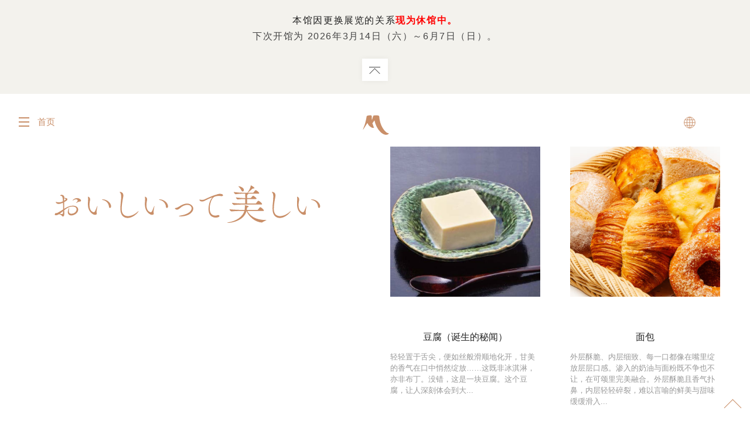

--- FILE ---
content_type: text/html
request_url: https://www.miho.jp/zh-CN/column/
body_size: 11794
content:
<!DOCTYPE html>

<html lang="zh-CN" class="no-js">
<head>
<meta http-equiv="Last-Modified" content="Wed, 21 Jan 2026 16:18:35 GMT">
<!-- Global site tag (gtag.js) - Google Analytics -->
<script async src="https://www.googletagmanager.com/gtag/js?id=UA-165046883-1"></script>
<script>
  window.dataLayer = window.dataLayer || [];
  function gtag(){dataLayer.push(arguments);}
  gtag('js', new Date());

  gtag('config', 'UA-165046883-1');
</script>
    <meta charset="UTF-8">
    <meta name="viewport" content="width=device-width">
    <link rel="profile" href="http://gmpg.org/xfn/11">
    <link rel="icon" href="/wp-content/themes/miho/images/favicon.ico">
    <!--[if lt IE 9]>
    <script src="/wp-content/themes/miho/js/html5.js"></script>
    <![endif]-->

    <link rel="stylesheet" href="/wp-content/themes/miho/css/font-awesome.css">
    <link rel="stylesheet" href="/wp-content/themes/miho/js/jquery.mmenu.all.css">
        <link rel="stylesheet" href="/wp-content/themes/miho/css/font_zh-cn.css">
            <link rel="stylesheet" href="/wp-content/themes/miho/css/slider-pro.min.css">
    <link rel="stylesheet" href="/wp-content/themes/miho/js/remodal.css">
    <link rel="stylesheet" href="/wp-content/themes/miho/js/remodal-default-theme.css">

    <link rel="stylesheet" media="(max-width: 766px)" href="/wp-content/themes/miho/css/sp/reset.css">
    <link rel="stylesheet" media="(max-width: 766px)" href="/wp-content/themes/miho/css/sp/layout.css">
    <link rel="stylesheet" media="(max-width: 766px)" href="/wp-content/themes/miho/css/sp/common.css">
    <link rel="stylesheet" media="(max-width: 766px)" href="/wp-content/themes/miho/css/sp/drawer.css">

        <link rel="stylesheet" media="(max-width: 766px)" href="/wp-content/themes/miho/css/sp/column.css">

    

        <link rel="stylesheet" media="(min-width: 767px)" href="/wp-content/themes/miho/css/pc/reset.css">
    <link rel="stylesheet" media="(min-width: 767px)" href="/wp-content/themes/miho/css/pc/layout.css">
    
    <link rel="stylesheet" media="(min-width: 767px)" href="/wp-content/themes/miho/css/pc/common.css">
    <link rel="stylesheet" media="(min-width: 767px)" href="/wp-content/themes/miho/css/pc/drawer.css">
    <style>
    @media screen and (min-width: 767px) {
        .drawer-hamburger:after {
            content: "首页";
        }
        .drawer-open .drawer-hamburger:after {
            content: "关闭";
        }
    }
    </style>

        <link rel="stylesheet" media="(min-width: 767px)" href="/wp-content/themes/miho/css/pc/column.css">

    
    <link rel="stylesheet" href="/wp-content/themes/miho/css/custom.css">

    <link href="https://fonts.googleapis.com/earlyaccess/notosansjapanese.css" rel="stylesheet">
    <link href="https://fonts.googleapis.com/css?family=Roboto:100,300,400" rel="stylesheet">
    <link href="https://fonts.googleapis.com/css?family=Muli:200,300,400,600" rel="stylesheet">

    <script type="text/javascript" src="/wp-content/themes/miho/js/jquery-3.1.1.js"></script>
    <script type="text/javascript" src="/wp-content/themes/miho/js/jquery.cookie.js"></script>
    <script type="text/javascript" src="/wp-content/themes/miho/js/jquery.mmenu.min.js"></script>
    <script type="text/javascript" src="/wp-content/themes/miho/js/util.js"></script>
    <script type="text/javascript" src="/wp-content/themes/miho/js/drawer.js"></script>
    <script type="text/javascript" src="/wp-content/themes/miho/js/iscroll.js"></script>
    <script type="text/javascript" src="/wp-content/themes/miho/js/remodal.js"></script>
    <script type="text/javascript" src="/wp-content/themes/miho/js/jquery.sliderPro.min.js"></script>
    <script type="text/javascript" src="/wp-content/themes/miho/js/audio.min.js"></script>
    
    <script>
                $.pjax({
            area: '#pjaxContent',
            link: 'a.pjax',
            ajax: { timeout: 2500 },
            wait: 500
        });
        $(document).bind('pjax:fetch', function() {
            $('body').css('overflow', 'hidden');
            $('#pjaxContent').attr({ 'class': 'fadeOut' });
        });
        $(document).bind('pjax:render', function() {
            $('#pjaxContent').attr({ 'class': 'fadeIn' });
            $('body').css('overflow', '');
        });

        $(document).ready(function(){
            $('html,body').animate({ scrollTop: 0 }, '1');
        });

            </script>

    
    <title>おいしいって美しい &#8211; MIHO MUSEUM</title>
<link rel='dns-prefetch' href="//s.w.org" />
		<script type="text/javascript">
			window._wpemojiSettings = {"baseUrl":"https:\/\/s.w.org\/images\/core\/emoji\/2.2.1\/72x72\/","ext":".png","svgUrl":"https:\/\/s.w.org\/images\/core\/emoji\/2.2.1\/svg\/","svgExt":".svg","source":{"concatemoji":"https:\/\/www.miho.jp\/wp-includes\/js\/wp-emoji-release.min.js?ver=4.7.3"}};
			!function(a,b,c){function d(a){var b,c,d,e,f=String.fromCharCode;if(!k||!k.fillText)return!1;switch(k.clearRect(0,0,j.width,j.height),k.textBaseline="top",k.font="600 32px Arial",a){case"flag":return k.fillText(f(55356,56826,55356,56819),0,0),!(j.toDataURL().length<3e3)&&(k.clearRect(0,0,j.width,j.height),k.fillText(f(55356,57331,65039,8205,55356,57096),0,0),b=j.toDataURL(),k.clearRect(0,0,j.width,j.height),k.fillText(f(55356,57331,55356,57096),0,0),c=j.toDataURL(),b!==c);case"emoji4":return k.fillText(f(55357,56425,55356,57341,8205,55357,56507),0,0),d=j.toDataURL(),k.clearRect(0,0,j.width,j.height),k.fillText(f(55357,56425,55356,57341,55357,56507),0,0),e=j.toDataURL(),d!==e}return!1}function e(a){var c=b.createElement("script");c.src=a,c.defer=c.type="text/javascript",b.getElementsByTagName("head")[0].appendChild(c)}var f,g,h,i,j=b.createElement("canvas"),k=j.getContext&&j.getContext("2d");for(i=Array("flag","emoji4"),c.supports={everything:!0,everythingExceptFlag:!0},h=0;h<i.length;h++)c.supports[i[h]]=d(i[h]),c.supports.everything=c.supports.everything&&c.supports[i[h]],"flag"!==i[h]&&(c.supports.everythingExceptFlag=c.supports.everythingExceptFlag&&c.supports[i[h]]);c.supports.everythingExceptFlag=c.supports.everythingExceptFlag&&!c.supports.flag,c.DOMReady=!1,c.readyCallback=function(){c.DOMReady=!0},c.supports.everything||(g=function(){c.readyCallback()},b.addEventListener?(b.addEventListener("DOMContentLoaded",g,!1),a.addEventListener("load",g,!1)):(a.attachEvent("onload",g),b.attachEvent("onreadystatechange",function(){"complete"===b.readyState&&c.readyCallback()})),f=c.source||{},f.concatemoji?e(f.concatemoji):f.wpemoji&&f.twemoji&&(e(f.twemoji),e(f.wpemoji)))}(window,document,window._wpemojiSettings);
		</script>
		<style type="text/css">
img.wp-smiley,
img.emoji {
	display: inline !important;
	border: none !important;
	box-shadow: none !important;
	height: 1em !important;
	width: 1em !important;
	margin: 0 .07em !important;
	vertical-align: -0.1em !important;
	background: none !important;
	padding: 0 !important;
}
</style>
	  <style type="text/css">
	  .wp-pagenavi{margin-left:auto !important; margin-right:auto; !important}

	  .wp-pagenavi a,.wp-pagenavi a:link,.wp-pagenavi a:visited,.wp-pagenavi a:active,.wp-pagenavi span.extend { background:#c98f69 !important; border:1px solid #c98f69 !important; color:#ffffff !important; }
	  .wp-pagenavi a:hover,.wp-pagenavi span.current
	  {
		  background:#ffffff !important; border:1px solid #c98f69 !important; color:#c98f69 !important; 
	  }
	  .wp-pagenavi span.pages { color:#c98f69 !important; }
	  </style>
	  <link rel='stylesheet' id='bogo-css'  href="/wp-content/plugins/bogo/includes/css/style.css?ver=3.1.2" type='text/css' media='all' />
<link rel='stylesheet' id='wp-pagenavi-style-css'  href="/wp-content/plugins/wp-pagenavi-style/style/default.css?ver=1.0" type='text/css' media='all' />
<link rel='https://api.w.org/' href="/zh-CN/wp-json/" />
<link rel="alternate" hreflang="es-ES" href="/es/column/" />
<link rel="alternate" hreflang="fr-FR" href="/fr/column/" />
<link rel="alternate" hreflang="ja" href="/column/" />
<link rel="alternate" hreflang="ru-RU" href="/ru/column/" />
<link rel="alternate" hreflang="zh-CN" href="/zh-CN/column/" />
<link rel="alternate" hreflang="zh-TW" href="/zh-TW/column/" />
<link rel="alternate" hreflang="en-US" href="/en/column/" />
	<style type="text/css">
	 .wp-pagenavi
	{
		font-size:15px !important;
	}
	</style>
	</head>
<body class="archive post-type-archive post-type-archive-column drawer drawer--top cn zh-CN">

<div id="wrap">
<script>

    var special_msg_delete = $.cookie("special_msg_delete");
    $(function () {
        $('#miho_special_msg .msg_delete').click( function () {
            $('#miho_special_msg').remove();
            $('#siteHeaderContainer').removeClass('disp_off_msg');
            $('#container').removeClass('disp_off_msg');
            $.cookie('special_msg_delete', 'yes', { expires: 1, path: '/' });
        });
        if ( special_msg_delete == undefined ) {
        } else {
            //$('#miho_special_msg .msg_delete').trigger('click');
            $('#miho_special_msg').remove();
            $('#siteHeaderContainer').removeClass('disp_off_msg');
            $('#container').removeClass('disp_off_msg');
        }
    });

</script>


<style>
    #miho_special_msg {
        position: fixed;
        top: 0;
        width: 100%;
        height: 140px;
        z-index: 999999999999;
        background-color: #f3f2ed;
        padding: 20px 0 0;
    }
    #miho_special_msg br{
        display: none;
    }
    #miho_special_msg h3{
        text-align: center;
        font-size: 16px;
		line-height: 30px;
        font-family: "Helvetica Neue",Helvetica,Arial, "Hiragino Kaku Gothic ProN","Hiragino Kaku Gothic Pro","游ゴシック","游ゴシック体","YuGothic","Meiryo","メイリオ","ＭＳ ゴシック",sans-serif;
	}
    #miho_special_msg p {
        max-width: none;
        font-size: 13px;
        line-height: 1.5;
        text-align: center;
    }
    #miho_special_msg .msg_delete {
        height: 38px;
        padding: 0 22px;
        border: none;
        background: #fff;
        -webkit-box-shadow: 0 0 10px 0 rgba(0, 0, 0, .05);
                box-shadow: 0 0 10px 0 rgba(0, 0, 0, .05);
    }
    #miho_special_msg .msg_delete:before {
        right: 16px;
    }
    #miho_special_msg .msg_delete:after {
        top: 14px;
        right: 13px;
    }
    .disp_off_msg,
    .disp_off_msg header#siteHeader,
    .disp_off_msg nav.drawer-nav {
        margin-top: 160px;
    }

    @media screen and (max-width: 766px) {
        #miho_special_msg {
            height: 160px;
        }
        #miho_special_msg h3 {
            font-size: 15px;
            line-height: 1.4;
            margin-bottom: 5px;
        }
        #miho_special_msg p {
            font-size: 12px;
        }
        #miho_special_msg .msg_delete {
            font-size: 15px;
            margin: 20px auto 0;
            position: relative;
            top: auto;
        }
        .disp_off_msg,
        .disp_off_msg header#siteHeader,
        .disp_off_msg nav.drawer-nav {
            margin-top: 180px;
        }
    }
</style>

    <div id="miho_special_msg">
        <div class="inner">
            <h3 style="font-size:16px;">本馆因更换展览的关系<span style="color: red; font-weight: bold;">现为休馆中。</span></h3><p style="font-size:16px;"> 下次开馆为 2026年3月14日（六）～6月7日（日）。</span></h3>            <p class="msg_delete open active"></p>
        </div>
    </div>

    <div id="siteHeaderContainer" class="disp_off_msg">
        <header id="siteHeader" class="headerFadein">
            <div id="logo">
                <a href="/zh-CN/">
                    <svg version="1.1" id="logoType" xmlns="http://www.w3.org/2000/svg" xmlns:xlink="http://www.w3.org/1999/xlink" x="0px" y="0px" viewBox="0 0 140 140" style="enable-background:new 0 0 140 140;" xml:space="preserve">
                    <path class="logo" d="M42.7,103.9l-0.1-0.2c-0.4-0.9-0.8-1.8-1.5-3.3c-0.6-1.3-1-2.1-1.4-2.9l-0.1-0.3c0,0.4,0,0.5,0,1.2l0,1l0,1v1.2
                    v0.1c0,0.8,0,1,0.1,1.3c0.1,0.4,0.3,0.6,0.8,0.6v0.4c-0.5,0-0.7,0-1.4,0c-0.7,0-0.9,0-1.4,0v-0.4c0.6,0,0.9-0.3,1-0.9
                    c0.1-0.4,0.1-0.9,0.1-1.9c0.1-1.6,0.1-2.3,0.1-3c0-0.9-0.1-1.3-0.2-1.6c-0.1-0.3-0.3-0.4-0.7-0.5v-0.4c0.5,0,0.7,0,1.4,0
                    c0.7,0,0.9,0,1.4,0c0.2,0.6,0.3,0.8,0.7,1.6c0.7,1.5,1.6,3.5,2.1,4.4l0.1,0.2c0.1-0.1,0.1-0.2,0.1-0.3c0.1-0.3,0.3-0.7,0.6-1.3
                    c0.3-0.7,0.5-1.3,0.7-1.6l0.6-1.4c0.4-0.9,0.4-1,0.6-1.5l0.3,0c0.3,0,0.7,0,1.2,0c0.5,0,0.9,0,1.2,0l0.3,0v0.4
                    c-0.7,0.1-0.9,0.5-0.9,1.9c0,0.7,0,1.3,0.1,2.5c0,1.1,0.1,1.6,0.1,2.1c0,0.5,0.1,0.8,0.2,1c0.1,0.2,0.4,0.4,0.8,0.4v0.4l-0.3,0h-1.5
                    H46l-0.3,0v-0.4c0.4,0,0.6-0.2,0.7-0.4c0.2-0.3,0.2-0.5,0.2-1.3v-0.7c0-0.8,0-1.2-0.1-2.5c0-0.5,0-0.9-0.1-1.2l0-0.3l-0.1,0.3
                    L45.6,99c-0.4,0.9-0.6,1.4-0.7,1.7l-0.7,1.6c-0.4,0.9-0.4,1.1-0.7,1.7H42.7z"/>
                    <path class="logo" d="M59.4,103.6c0.3,0,0.5-0.1,0.7-0.3c0.2-0.2,0.3-0.4,0.3-0.7c0-0.4,0-0.6,0.1-1.9v-1.1v-1.1c0-0.3,0-0.7,0-1.1
                    c0-0.7,0-1-0.1-1.3c-0.1-0.3-0.4-0.5-0.9-0.5v-0.4l0.3,0c0.4,0,0.9,0,1.5,0c0.7,0,1.2,0,1.5,0l0.3,0v0.4c-0.3,0-0.5,0.1-0.7,0.3
                    c-0.2,0.2-0.3,0.4-0.3,0.7c0,0.4,0,0.7,0,1.9v1.1v1.1c0,1.7,0,2,0.2,2.3c0.1,0.3,0.4,0.5,0.9,0.5v0.4l-0.3,0h-1.5h-1.5l-0.3,0V103.6
                    z"/>
                    <path class="logo" d="M76,99.7v0.3v1.1c0,0.3,0,0.6,0,1c0,0.6,0.1,0.8,0.2,1c0.1,0.2,0.4,0.4,0.8,0.4v0.4l-0.3,0h-1.5h-1.5l-0.3,0
                    v-0.4c0.3,0,0.5-0.1,0.7-0.3c0.2-0.2,0.3-0.4,0.3-0.7c0-0.4,0-0.6,0.1-1.9v-1.1v-1.1c0-0.3,0-0.7,0-1.1c0-0.7,0-1-0.1-1.3
                    c-0.1-0.3-0.4-0.5-0.9-0.5v-0.4l0.3,0c0.4,0,0.9,0,1.5,0c0.7,0,1.2,0,1.5,0l0.3,0v0.4c-0.4,0-0.6,0.1-0.8,0.4
                    c-0.2,0.3-0.2,0.5-0.2,1.7l0,0.9v0.3h4.1l0-0.3v-0.9c0-0.1,0-0.4,0-0.7c0-0.5-0.1-0.7-0.2-0.9c-0.2-0.2-0.4-0.3-0.8-0.4v-0.4l0.3,0
                    c0.4,0,0.9,0,1.5,0c0.7,0,1.2,0,1.5,0l0.3,0v0.4c-0.3,0-0.5,0.1-0.7,0.3c-0.3,0.3-0.3,0.6-0.3,1.5v1.8v0.3v1.1c0,1.7,0,2,0.2,2.3
                    c0.1,0.3,0.4,0.5,0.9,0.5v0.4l-0.3,0h-1.5h-1.5l-0.3,0v-0.4c0.4,0,0.7-0.2,0.8-0.4c0.1-0.1,0.1-0.3,0.1-0.5c0-0.3,0.1-0.8,0.1-1.5
                    V100l0-0.3H76z"/>
                    <path class="logo" d="M97.2,96c-1.7,0-2.9,1.3-2.9,3.1c0,2.2,1.4,4,3.3,4c1.7,0,2.9-1.3,2.9-3.2C100.5,97.7,99.1,96,97.2,96
                     M101,102.6c-0.9,0.9-2.2,1.4-3.8,1.4c-2.8,0-4.7-1.7-4.7-4.2c0-2.7,2-4.6,5-4.6c2.9,0,4.8,1.7,4.8,4.2
                    C102.3,100.6,101.8,101.8,101,102.6"/>
                    <path class="logo" d="M22.6,121l-0.1-0.2c-0.4-0.9-0.8-1.8-1.5-3.3c-0.6-1.3-1-2.1-1.4-2.9l-0.1-0.3c0,0.4,0,0.5,0,1.2l0,1l0,1v1.2
                    v0.1c0,0.8,0,1,0.1,1.3c0.1,0.4,0.3,0.6,0.8,0.6v0.4c-0.5,0-0.7,0-1.4,0c-0.7,0-0.9,0-1.4,0v-0.4c0.6,0,0.9-0.3,1-0.9
                    c0.1-0.4,0.1-0.9,0.1-1.9c0.1-1.6,0.1-2.3,0.1-2.9c0-0.9-0.1-1.3-0.2-1.6c-0.1-0.3-0.3-0.4-0.7-0.5v-0.4c0.5,0,0.7,0,1.4,0
                    c0.7,0,0.9,0,1.4,0c0.2,0.6,0.3,0.8,0.7,1.6c0.7,1.5,1.6,3.5,2.1,4.4l0.1,0.2c0.1-0.1,0.1-0.2,0.1-0.3c0.1-0.3,0.3-0.7,0.6-1.3
                    c0.3-0.7,0.5-1.3,0.7-1.6l0.6-1.4c0.4-0.9,0.4-1,0.6-1.5l0.3,0c0.3,0,0.7,0,1.2,0c0.5,0,0.9,0,1.2,0l0.3,0v0.4
                    c-0.7,0.1-0.9,0.5-0.9,1.9c0,0.7,0,1.3,0.1,2.5c0,1.1,0.1,1.6,0.1,2.1c0,0.5,0.1,0.8,0.2,1c0.1,0.2,0.4,0.3,0.8,0.4v0.4l-0.3,0h-1.5
                    h-1.5l-0.3,0v-0.4c0.4,0,0.6-0.2,0.7-0.4c0.2-0.3,0.2-0.5,0.2-1.3v-0.7c0-0.8,0-1.2-0.1-2.5c0-0.5,0-0.9-0.1-1.2l0-0.3l-0.1,0.3
                    l-0.7,1.6c-0.4,0.9-0.6,1.4-0.7,1.7l-0.7,1.6c-0.4,0.9-0.4,1.1-0.7,1.7H22.6z"/>
                    <path class="logo" d="M48.2,112.8c-0.3,0-0.5,0.1-0.7,0.3c-0.2,0.2-0.2,0.5-0.3,1c0,0.6,0,1,0,1.8c0,0.4,0,0.7,0,0.9v1.2
                    c0,0.9-0.2,1.4-0.6,2c-0.6,0.9-1.7,1.3-3.1,1.3c-0.9,0-1.5-0.2-2.2-0.5c-1-0.6-1.4-1.3-1.4-2.7c0-0.3,0-0.8,0-1.3c0-0.4,0-0.8,0-1.2
                    v-0.8c0-0.8,0-1-0.1-1.2c-0.1-0.5-0.4-0.7-0.9-0.7v-0.4l0.3,0c0.4,0,0.9,0,1.5,0c0.7,0,1.2,0,1.6,0l0.3,0v0.4
                    c-0.4,0.1-0.6,0.2-0.8,0.4c-0.1,0.2-0.2,0.5-0.2,1c0,0.7,0,1.7,0,2.2v0.2l0,1.2c0,1.1,0.1,1.5,0.5,1.9c0.3,0.4,0.9,0.6,1.6,0.6
                    c0.6,0,1.2-0.2,1.5-0.5c0.3-0.2,0.5-0.5,0.6-0.8c0.2-0.6,0.2-1,0.2-2.4v-0.2v-1.1c0-0.4,0-0.8,0-1c0-0.6,0-0.9-0.2-1.2
                    c-0.1-0.2-0.4-0.4-0.7-0.4v-0.4c0.6,0,0.8,0,1.5,0c0.7,0,0.9,0,1.5,0V112.8z"/>
                    <path class="logo" d="M63.1,114.5c-0.2-0.9-0.8-1.5-1.8-1.5c-0.9,0-1.5,0.5-1.5,1.2c0,0.4,0.2,0.7,0.5,1c0.2,0.2,0.4,0.3,0.7,0.5
                    c0.1,0.1,0.4,0.2,0.7,0.4c0.9,0.6,1.3,0.8,1.7,1.2c0.4,0.4,0.6,1,0.6,1.5c0,1.4-1.3,2.4-3.3,2.4c-0.8,0-1.4-0.1-2.3-0.4
                    c0-0.5-0.1-1.2-0.3-1.9l0.5-0.1c0.3,1,1.1,1.6,2.2,1.6c1,0,1.7-0.5,1.7-1.2c0-0.3-0.2-0.7-0.5-0.9c-0.3-0.2-0.6-0.4-1.3-0.9
                    c-1.2-0.7-1.5-0.9-1.9-1.3c-0.3-0.4-0.5-0.9-0.5-1.4c0-1.5,1.2-2.4,3-2.4c0.9,0,1.6,0.2,2.3,0.5c0,0.3,0,0.4,0,0.8c0,0.5,0,0.6,0,1
                    H63.1z"/>
                    <path class="logo" d="M80.7,114.5c-0.1-1-0.6-1.3-2.2-1.3c-0.3,0-1.1,0-1.5,0c0,0.5,0,0.7,0,1.4v1.4v0.1c0.2,0,0.8,0,1.1,0
                    c1.5,0,1.9-0.2,2-0.9h0.5l0,0.1c0,0.3,0,0.7,0,1.1c0,0.4,0,0.8,0,1.1l0,0.1H80c0-0.7-0.4-0.9-1.9-0.9c-0.2,0-0.8,0-1.1,0h-0.1v0.2
                    v0.8l0,0.8v0.7c0,0.5,0.1,0.7,0.4,0.8c0.2,0,1,0.1,1.4,0.1c1.5,0,2-0.3,2.4-1.4l0.5,0.1c-0.2,0.9-0.4,1.7-0.6,1.9
                    c-0.1,0.2-0.3,0.2-1,0.2c-0.1,0-0.2,0-0.5,0l-0.4,0l-0.5,0c-0.3,0-0.6,0-0.7,0h-1c-0.3,0-0.5,0-0.7,0c-0.2,0-0.4,0-0.9,0
                    c-0.7,0-0.8,0-1.1,0v-0.4c0.3,0,0.5-0.1,0.7-0.3c0.2-0.2,0.3-0.4,0.3-0.7c0-0.4,0-0.6,0-1.9l0-1.1l0-1.1v-1.1c0-0.7,0-1-0.2-1.3
                    c-0.1-0.3-0.4-0.5-0.9-0.5v-0.4h7v0.1c0,0.3,0,0.7,0,1v0.8l0,0.2H80.7z"/>
                    <path class="logo" d="M100.7,112.8c-0.3,0-0.5,0.1-0.7,0.3c-0.2,0.2-0.2,0.5-0.3,1c0,0.6,0,1,0,1.8c0,0.4,0,0.7,0,0.9v1.2
                    c0,0.9-0.2,1.4-0.6,2c-0.6,0.9-1.7,1.3-3.1,1.3c-0.9,0-1.5-0.2-2.2-0.5c-1-0.6-1.4-1.3-1.4-2.7c0-0.3,0-0.8,0-1.3c0-0.4,0-0.8,0-1.2
                    v-0.8c0-0.8,0-1-0.1-1.2c-0.1-0.5-0.4-0.7-0.9-0.7v-0.4l0.3,0c0.4,0,0.9,0,1.5,0c0.7,0,1.2,0,1.6,0l0.3,0v0.4
                    c-0.4,0.1-0.6,0.2-0.8,0.4c-0.1,0.2-0.2,0.5-0.2,1c0,0.7,0,1.7,0,2.2v0.2l0,1.2c0,1.1,0.1,1.5,0.5,1.9c0.3,0.4,0.9,0.6,1.6,0.6
                    c0.6,0,1.2-0.2,1.5-0.5c0.3-0.2,0.5-0.5,0.6-0.8c0.2-0.6,0.2-1,0.2-2.4v-0.2v-1.1c0-0.4,0-0.8,0-1c0-0.6,0-0.9-0.2-1.2
                    c-0.1-0.2-0.4-0.4-0.7-0.4v-0.4c0.6,0,0.8,0,1.5,0c0.7,0,0.9,0,1.5,0V112.8z"/>
                    <path class="logo" d="M115.6,121l-0.1-0.2c-0.4-0.9-0.8-1.8-1.5-3.3c-0.6-1.3-1-2.1-1.4-2.9l-0.1-0.3c0,0.4,0,0.5,0,1.2l0,1l0,1v1.2
                    v0.1c0,0.8,0,1,0.1,1.3c0.1,0.4,0.3,0.6,0.8,0.6v0.4c-0.5,0-0.7,0-1.4,0c-0.7,0-0.9,0-1.4,0v-0.4c0.6,0,0.9-0.3,1-0.9
                    c0.1-0.4,0.1-0.9,0.1-1.9c0.1-1.6,0.1-2.3,0.1-2.9c0-0.9-0.1-1.3-0.2-1.6c-0.1-0.3-0.3-0.4-0.7-0.5v-0.4c0.5,0,0.7,0,1.4,0
                    c0.7,0,0.9,0,1.4,0c0.2,0.6,0.3,0.8,0.7,1.6c0.7,1.5,1.6,3.5,2.1,4.4l0.1,0.2c0.1-0.1,0.1-0.2,0.1-0.3c0.1-0.3,0.3-0.7,0.6-1.3
                    c0.3-0.7,0.5-1.3,0.7-1.6l0.6-1.4c0.4-0.9,0.4-1,0.6-1.5l0.3,0c0.3,0,0.7,0,1.2,0c0.5,0,0.9,0,1.2,0l0.3,0v0.4
                    c-0.7,0.1-0.9,0.5-0.9,1.9c0,0.7,0,1.3,0.1,2.5c0,1.1,0.1,1.6,0.1,2.1c0,0.5,0.1,0.8,0.2,1c0.1,0.2,0.4,0.3,0.8,0.4v0.4l-0.3,0h-1.5
                    h-1.5l-0.3,0v-0.4c0.4,0,0.6-0.2,0.7-0.4c0.2-0.3,0.2-0.5,0.2-1.3v-0.7c0-0.8,0-1.2-0.1-2.5c0-0.5,0-0.9-0.1-1.2l0-0.3l-0.1,0.3
                    l-0.7,1.6c-0.4,0.9-0.6,1.4-0.7,1.7l-0.7,1.6c-0.4,0.9-0.4,1.1-0.7,1.7H115.6z"/>
                    </svg>
                    <svg version="1.1" id="logoMark" xmlns="http://www.w3.org/2000/svg" xmlns:xlink="http://www.w3.org/1999/xlink" x="0px" y="0px"
                    viewBox="0 0 80 80" style="enable-background:new 0 0 80 80;" xml:space="preserve">
                    <path class="logo" d="M33.7,26.1c-0.3,2.3,0.2,6,0.3,8.1c0,0.1,0.1-0.4,0.2-0.7c0.8-2,1.5-5.8,2.6-7.8c0-0.8,0.9-0.3,1.1-0.8
                    c0.4,0.4,0.9,0.5,1.2,0c2.9-0.3,6.1-0.4,8.6,0.9c0.1,0.1,0.6,0.7,0.6,1c0.7,11.9,5,23.3,13.4,30.8c1.4,1.1,3,2,4.9,2
                    c0.7,0.7-0.4,1.7-1.3,2.2c-5.3,2.9-11.7-1.7-14.7-4.6c-5.8-5.8-9.8-13.9-11.6-22.3c-0.1-0.3-0.1-0.2-0.3,0
                    c-0.9,1.3-2.9,4.3-3.9,5.4c0.9,2,1.7,3.4,1.8,5.7c0.2,1.1,2.6,1.3,1.2,2.6c-2.4,1.7-5-0.4-6.8-1.5c-2.5-1.7-4.4-4.2-5.4-6.9
                    c-0.3-0.7-1,0.4-1.4,1c-2.1,3.4-4.7,7.3-7,10.9c-0.5,0-0.2,0.4-0.8,0.5c1.2-3.7,3.1-7.6,4.2-11.6c1.4-4.9,2.5-9.6,3.2-14.6
                    c0.4-0.7,2.1-1.1,3.1-1.3C29.2,24.8,32.6,23.9,33.7,26.1"/>
                    </svg>
                </a>
            </div>

            <div class="inner">
            <!-- ハンバーガーボタン -->
                <div id="language" >
                    <p class="language"><span>&nbsp;<!--Language--></span></p>
                    <ul><li id="japanese" class="ja first"><a rel="alternate" hreflang="ja" href="/column/" title="Japanese">日本語</a></li>
<li id="english" class="en-US en"><a rel="alternate" hreflang="en-US" href="/en/column/" title="English (United States)">English</a></li>
<li id="simplified" class="zh-CN current"><span class="notURL">简体中文</span></li>
<li id="traditional" class="zh-TW"><a rel="alternate" hreflang="zh-TW" href="/zh-TW/column/" title="Chinese (Taiwan)">繁體中文</a></li>
<li id="french" class="fr-FR fr"><a rel="alternate" hreflang="fr-FR" href="/fr/column/" title="French (France)">Français</a></li>
<li id="spanish" class="es-ES es"><a rel="alternate" hreflang="es-ES" href="/es/column/" title="Spanish (Spain)">Español</a></li>
<li id="russian" class="ru-RU ru last"><a rel="alternate" hreflang="ru-RU" href="/ru/column/" title="Russian">русский</a></li>
</ul>
                </div>
                <div id="menu">
                    <button type="button" class="drawer-toggle drawer-hamburger">
                        <span class="sr-only">首页</span>
                        <span class="drawer-hamburger-icon"></span>
                    </button>
                </div>
                <div id="spMenuBtn" class="sp">
                    <a class="menu-btn" href="#spmenu"></a>
                </div>
            </div>

            <nav class="drawer-nav" role="navigation">
                <div class="drawer-menu">
                    <div  id="touchbox" class="inner">
                        <div>
                            <h5>关于MIHO美术馆</h5>
                            <ul>
                                <li><a href="/zh-CN/intro">前言</a></li>
                                <li><a href="/zh-CN/collectionindex">馆藏</a></li>
                                <li><a href="/zh-CN/architecture">建筑</a></li>
                                <li><a href="/zh-CN/architecture/gallery">图片掠影</a></li>
                                                                <li><a href="/zh-CN/membership">友之会</a></li>
                                                            </ul>
                        </div>
                        <div>
                            <h5>来馆须知</h5>
                            <ul>
                                <li><a href="/zh-CN/information">参观资讯</a></li>
                                <li><a href="/zh-CN/beginner">首次参观者指南</a></li>
                                <li><a href="/zh-CN/faq">常见问题</a></li>
                                <li><a href="/zh-CN/floormap">楼层地图</a></li>
                                <li><a href="/zh-CN/barrier_free">无障碍服务指南</a></li>
                                <li><a href="/zh-CN/contact">联络我们</a></li>
                                <li><a href="/zh-CN/voiceguide">语音导览</a></li>
                                                                <li><a href="/zh-CN/season">季节性花卉／赏樱情报</a></li>
                                                            </ul>
                        </div>
                        <div>
                            <h5>展览</h5>
                            <ul>
                                                                <li><a href="/zh-CN/current_exhibition">举办中的展览</a></li>
                                <li><a href="/zh-CN/upcoming_exhibition">今后的展览</a></li>
                                <li><a href="/zh-CN/past_exhibition">以往展览</a></li>
                            </ul>
                        </div>
                        <div>
                            <h5>活动及项目</h5>
                            <ul>
                                                                <li><a href="/zh-CN/event_schedule">日程表一览</a></li>
                                                                                                <li><a href="/zh-CN/event_type/other">各种活动</a></li>
                                                                                                <li><a href="/zh-CN/event_type/kids">兒童節目</a></li>
                                                                                                <li><a href="/zh-CN/event_type/adult">大人節目</a></li>
                                                            </ul>
                        </div>
                        <div class="current">
                            <h5>餐厅＆商店</h5>
                            <ul>
                                <li><a href="/zh-CN/mihooriginal">MIHO原创</a></li>
                                <li><a href="/zh-CN/restaurant">餐厅</a></li>
                                <li><a href="/zh-CN/cafe">咖啡厅</a></li>
                                <li><a href="/zh-CN/shop">美术馆商店</a></li>
                                                            </ul>
                        </div>
                        <div>
                            <h5>交通路线</h5>
                            <ul>
                                <li><a href="/zh-CN/access">利用公共交通工具时</a></li>
                                <li><a href="/zh-CN/access_car">驾车到美术馆</a></li>
                            </ul>
                        </div>
                    </div>
                </div>
            </nav>
        </header>
    </div>

    <div id="container" class="clearfix disp_off_msg">



<main role="main">
    <section id="column" class="container">
            <div id="pjaxContent">
            <div id="sidebar">
                <div id="columnHeader" class="item fixed-item">
                    <header>
 <svg version="1.1" id="レイヤー_1" xmlns="http://www.w3.org/2000/svg" xmlns:xlink="http://www.w3.org/1999/xlink" x="0px"
	 y="0px" viewBox="0 0 960 240" style="enable-background:new 0 0 960 240;" xml:space="preserve">
<path class="st0" d="M59.4,154.2c0,5-1.9,8.3-4.5,8.3c-1.2,0-2.5-0.7-3.4-2.2c-1.5-2.7-5.9-4.7-9.9-5.8c-0.7,0.3-6,3.7-10.9,3.7
	c-2.5,0-3.7-1-3.7-2.7c0-2.4,3.1-5.4,3.9-5.4c0.2,0,0.3,0.1,0.5,0.2c0.4,0.2,0.6,0.7,1.3,0.7c3,0,15.6-8.1,22.7-12.6
	c0.1-2.2,0.1-4.4,0.1-6.6c0-5.8-0.2-11.3-0.5-16.5c-5.1,2.3-9,4.2-14.7,4.2c-7.8,0-9.6-4.4-9.6-6.3c0-0.3,0.2-0.6,0.5-0.6
	c0.4,0,0.7,0.1,1.3,0.3c1.2,0.5,5.3,1.3,9.5,1.3c4,0,7.5-0.9,12.8-3.7C54,96.4,53.2,92,47.2,92c-1,0-1.5-0.3-1.5-0.9
	c0-1,1.6-2.8,4.3-2.8c3.5,0,9,2.8,9.3,6.8c0,0.8,0,1.9-0.1,3.1c3.4,1,7.5,1.8,8.2,2c1.5,0.2,2.5,1.5,2.5,3.2c0,3.9-3.1,5.7-11.1,10
	c0,7.4,0.2,15.3,0.3,22.7c9.1-5.8,18.4-10.6,29.3-10.6c11.5,0,18.5,5.4,18.5,13.5c0,12-13.9,19.8-23.6,19.8c-6.9,0-11.8-4-11.8-11.5
	c0-6.5,3.7-13.4,4.5-13.4c0.2,0,0.3,0.5,0.3,1c0,0.7-0.1,1.5-0.3,2.3c-0.8,2.5-1.2,4.9-1.2,6.8c0,5.8,3,9,8.7,9
	c10.9,0,17.9-8.1,17.9-14.9c0-2.1-0.7-9.7-14.3-9.7c-10.4,0-19.4,5.9-27.9,12.7l0.2,12.5V154.2z M43.8,153.1
	c3.6,0.6,5.9,0.8,7.5,0.8c3.2,0,3.2-1,3.4-2.8c0.2-2.4,0.3-4.7,0.5-7.2C51.2,147.4,47.5,150.6,43.8,153.1z M58.9,108.5
	c5.2-3.1,5.4-3.8,5.4-4.5c0-1.4-3.2-3.1-5.2-4c-0.1,1.2-0.2,2.5-0.2,4.2V108.5z M106.8,112.8c-1.6,0.7-2.1,0.9-4.5,2.4
	c-1,0.7-1.7,0.9-2,0.9c-0.2,0-0.3-0.1-0.3-0.2c0-0.3,0.6-1,1.3-1.7c1.2-1.2,4-4.3,4-6.8c0-3.1-4.6-3.5-6-3.5c-3,0-5.9,1-8.4,2.7
	c-1.2,0.7-2.1,1.2-2.7,1.2c-0.2,0-0.5-0.1-0.5-0.3c0-0.7,6.1-7.8,15.4-7.8c7.8,0,13.4,5.1,13.4,8.6c0,1.4-1,2.4-2.5,3
	C111.3,112.1,110.9,110.9,106.8,112.8z"/>
<path class="st0" d="M170.4,152.2c0,1.3-0.4,4.5-5.7,4.5c-4,0-8.7-2.4-11.6-5c-10.8-9.1-13-20.3-13-32.3c0-4.4,0.4-8.9,0.6-13.4
	c0.1-1.2,0.1-2.3,0.1-3.4c0-2.2-0.1-4-0.5-5.9c0-0.3-0.1-0.6-0.1-0.8c0-0.7,0.2-1,0.7-1c0.2,0,6.7,1.6,6.7,9.7
	c0,1.4-0.2,2.8-0.5,3.9c-0.9,3.9-1.7,9.4-1.7,15c0,21.8,13.1,24.3,14.6,24.3c1.9,0,3-1,3.8-2.4c2.3-4,5-11.2,6.9-15.7
	c1-2.3,1.5-3.1,1.7-3.1c0.2,0,0.2,0.2,0.2,0.7c0,0.9-0.3,2.7-0.5,3.2c-0.5,2.9-1.9,8-2.4,15.2v1.3c0,2.1,0.3,3.4,0.5,4.9V152.2z
	 M212,129.2c-0.9-10.8-8.4-19.9-18.6-22.5c-3.5-0.8-5.1-1.6-5.1-2.1c0-0.4,0.8-0.6,2.2-0.6c15.7,0,28.7,12.8,28.7,23.8
	c0,3.6-2,5.4-3.8,5.4C213.7,133.4,212.2,132,212,129.2z"/>
<path class="st0" d="M275.7,167.4c-11.9,0-21.5-7.3-24-22.2c-0.6-3.8-0.8-7.6-0.8-11.5c0-12.8,2.7-25.9,2.7-38.8
	c0-6.4-0.9-11.2-3.5-13.5c-1-1-1.5-1.7-1.5-2.1c0-0.5,0.5-0.7,1.2-0.7c0.9,0,11.2,0.5,11.2,11.9c0,1.2-0.1,2.4-0.3,3.8
	c-1.2,7.3-5.3,26.7-5.3,41.7c0,5.6,0.2,25,21.3,25c10.3,0,22.9-5.3,34.5-15.9c0.7-0.7,1.3-0.9,1.5-0.9c0.2,0,0.3,0.1,0.3,0.3
	C313,146.6,295.9,167.4,275.7,167.4z"/>
<path class="st0" d="M364.9,152.2c0,1.3-0.3,4.5-5.7,4.5c-4,0-8.7-2.4-11.6-5c-10.8-9.1-13-20.3-13-32.3c0-4.4,0.4-8.9,0.6-13.4
	c0.1-1.2,0.1-2.3,0.1-3.4c0-2.2-0.1-4-0.5-5.9c0-0.3-0.1-0.6-0.1-0.8c0-0.7,0.2-1,0.7-1c0.2,0,6.7,1.6,6.7,9.7
	c0,1.4-0.2,2.8-0.5,3.9c-0.9,3.9-1.7,9.4-1.7,15c0,21.8,13.1,24.3,14.6,24.3c1.9,0,3-1,3.8-2.4c2.3-4,5-11.2,6.9-15.7
	c1-2.3,1.5-3.1,1.7-3.1s0.2,0.2,0.2,0.7c0,0.9-0.3,2.7-0.5,3.2c-0.5,2.9-1.9,8-2.4,15.2v1.3c0,2.1,0.3,3.4,0.5,4.9V152.2z
	 M406.4,129.2c-0.9-10.8-8.4-19.9-18.6-22.5c-3.5-0.8-5.1-1.6-5.1-2.1c0-0.4,0.8-0.6,2.2-0.6c15.7,0,28.7,12.8,28.7,23.8
	c0,3.6-2,5.4-3.8,5.4C408.1,133.4,406.6,132,406.4,129.2z"/>
<path class="st0" d="M454.8,162.1c-2.9,0-4-0.3-4-0.8c0-0.7,1.9-1.4,4.3-1.9c32.2-5.3,39-18.3,39-25c0-6-5.7-11.7-14.8-11.7
	c-7.8,0-17,3.9-25.2,11.5c-3.6,3.2-7.2,4.9-10.3,4.9c-3.9,0-6.9-3.1-6.9-4.5c0-0.6,0.6-1,2.2-1.2c5.3-0.3,11.1-4.3,15.9-7.2
	c7.2-4.3,15.5-7.9,23.6-7.9c10.4,0,21.1,7.4,21.1,17.2C499.5,145.9,487,162.1,454.8,162.1z"/>
<path class="st0" d="M589.5,85.1c1.6,0,11.7,0,11.7,4.9c0,1.6-1.5,3-4.6,3c-0.8,0-1.7,0-2.7-0.2c-2.1-0.3-4.4-0.6-6.6-0.6
	c-6.3,0-12.5,1.4-15.9,3.1c-9.3,5-15.6,24.1-15.6,39.6c0,21.4,12.6,24.4,18.9,24.4c2.3,0,4.7-0.3,7.2-1.2c1-0.4,2-0.5,2.8-0.5
	c2.7,0,4.4,1.4,4.4,3.1c0,3-5.7,5.4-13.3,5.4c-2.5,0-24.1-0.2-24.1-29c0-14.6,5.3-31.5,12.3-38.5c0.6-0.6,0.8-0.8,0.8-0.9
	c0-0.1,0-0.1-0.1-0.1c-1.7,0-11.5,3.7-27.2,11.8c-2.3,1.3-5.1,1.8-7.8,1.8c-4.7,0-8.9-2-8.9-5.7c0-0.7,0.3-0.9,0.8-0.9
	c0.8,0,1.9,0.5,2.5,0.6c1.6,0.3,3.6,0.6,5.8,0.6c2,0,4.1-0.2,6.3-0.9c2.9-0.9,25.5-12.8,43.6-17.5c2-0.5,3.8-1.9,9.3-2.3H589.5z"/>
<path class="st0" d="M749.8,174.5c0,1-10,4.2-14.1,7.6c-0.7,0.6-1.1,0.8-2.1,0.8c-22.2-1-44.8-20.2-52.2-39.4
	c-8.2,34-52.1,40.7-63.8,40.7c-1.7,0-2.3-0.1-2.3-0.4c0-0.4,1.4-1,3.1-1.3c28.8-4.2,50.4-20.2,55.8-39.1h-5.1
	c-7.5,0-26.4,0.3-38.5,1.6h-0.1c-2.7,0-7.3-5.5-7.3-7.3c13.8,1.8,39,2.3,46.7,2.3h5.2c0.3-1.8,0.7-8.2,0.7-10.7c0-1.4,0-3-0.1-4.5
	c0-0.7,0-0.8,0.3-0.8c0.7,0,12.8,2.1,12.8,4.5c0,0.7-0.8,1.4-2.8,2.1c-2.4,0.8-2.5,0.1-3.5,8c0,0.4-0.1,1-0.3,1.4h36.3
	c0.8,0,1.8-0.6,2.4-1.3c5.5-7.5,6.1-8,7.2-8c4,0,12.7,9.2,12.7,11.1c0,0.8-0.7,1.7-3,1.7h-53.6c8.9,17.2,28.8,30.8,62.5,30.8h1.8
	C749.4,174.2,749.8,174.4,749.8,174.5z M734.6,119.8c0,1-0.6,1.8-3,1.8h-61.6c-7.5,0-18.4,0.3-30.9,1.5h-0.1c-2.5,0-7.1-5.4-7.1-7.2
	v-0.1c14.1,1.8,31,2.3,38.8,2.3h6.2c0.3-5.1,0.1-6.9,0.3-15.2h-3.8c-6.9,0-10.4,0.1-21.8,1.4h-0.1c-2.4,0-6.2-5.1-6.2-6.8v-0.1
	c13,1.7,21.7,2,28.9,2h3.1c0-4.2-0.1-11-0.4-14.7h-9.5c-7.2,0-11.1,0.3-23,1.6h-0.1c-2.5,0-6.2-5.5-6.2-7.3v-0.1
	c13.6,1.8,22.4,2.4,29.9,2.4h16.4c9-12.1,11.2-20.3,11.4-23.9c0.1-0.8,0.1-1.3,0.6-1.3c0.1,0,0.6,0.1,1,0.6
	c7.3,3.7,11.3,7.6,11.3,8.6c0,1.1-1.7,1.7-4.4,1.7c-2.1,0-2.4,0.4-3.8,1.6c-2.5,2.3-10.3,9.2-14.5,12.7h17.5c0.8,0,1.7-0.6,2.3-1.3
	c4.1-5.8,5.5-7.5,6.9-7.5c3.1,0,12.1,7.9,12.1,10.4c0,1-0.7,1.8-3,1.8h-34.2c0.1,0.1,0.1,0.3,0.1,0.6c0,0.7-0.8,1.5-2.3,2.1
	c-1.8,0.7-2,2.7-2,12h11.7c0.8,0,1.5-0.7,2.1-1.3c4.4-5.2,5.5-6.5,6.6-6.5c2.7,0,11.7,7.5,11.7,9.5c0,0.8-0.7,1.8-3,1.8h-29.2
	c0,5.8,0,11.9,0.1,15.2h28.5c0.8,0,2.1-0.6,2.5-1.3c5.4-7.6,6.4-8,7.1-8C725.4,108.7,734.6,117.5,734.6,119.8z M672.5,72
	c0,3-1.8,5.2-4.1,5.2c-1.7,0-3.5-1.3-4.8-4.5c-1.6-3.7-5.9-9-9-12.1c-0.6-0.6-0.8-1-0.8-1.1c0-0.3,0.3-0.3,0.7-0.3
	C660.1,59.2,672.5,64.3,672.5,72z"/>
<path class="st0" d="M795,167.4c-11.9,0-21.5-7.3-24-22.2c-0.6-3.8-0.8-7.6-0.8-11.5c0-12.8,2.7-25.9,2.7-38.8
	c0-6.4-0.9-11.2-3.5-13.5c-1-1-1.5-1.7-1.5-2.1c0-0.5,0.5-0.7,1.2-0.7c0.9,0,11.2,0.5,11.2,11.9c0,1.2-0.1,2.4-0.3,3.8
	c-1.2,7.3-5.3,26.7-5.3,41.7c0,5.6,0.2,25,21.3,25c10.3,0,22.9-5.3,34.5-15.9c0.7-0.7,1.3-0.9,1.5-0.9c0.2,0,0.3,0.1,0.3,0.3
	C832.2,146.6,815.1,167.4,795,167.4z"/>
<path class="st0" d="M884.1,152.2c0,1.3-0.3,4.5-5.7,4.5c-4,0-8.7-2.4-11.6-5c-10.8-9.1-13-20.3-13-32.3c0-4.4,0.3-8.9,0.6-13.4
	c0.1-1.2,0.1-2.3,0.1-3.4c0-2.2-0.1-4-0.5-5.9c0-0.3-0.1-0.6-0.1-0.8c0-0.7,0.2-1,0.7-1c0.2,0,6.7,1.6,6.7,9.7
	c0,1.4-0.2,2.8-0.5,3.9c-0.9,3.9-1.7,9.4-1.7,15c0,21.8,13.1,24.3,14.6,24.3c1.9,0,3-1,3.8-2.4c2.3-4,5-11.2,6.9-15.7
	c1-2.3,1.5-3.1,1.7-3.1s0.2,0.2,0.2,0.7c0,0.9-0.4,2.7-0.5,3.2c-0.5,2.9-1.9,8-2.4,15.2v1.3c0,2.1,0.3,3.4,0.5,4.9V152.2z
	 M925.6,129.2c-0.9-10.8-8.4-19.9-18.6-22.5c-3.5-0.8-5.1-1.6-5.1-2.1c0-0.4,0.8-0.6,2.2-0.6c15.7,0,28.7,12.8,28.7,23.8
	c0,3.6-2,5.4-3.8,5.4C927.4,133.4,925.9,132,925.6,129.2z"/>
</svg>                   	
                    	
                    </header>
                </div>
            </div>

            <div id="main">
                <div id="columnArchive" class="smallInner">
                    <div class="flexBox">
                                                                        <article class="column">
                            <a href="/zh-CN/column/%e3%81%a8%e3%81%86%e3%81%b5%ef%bc%88%e8%aa%95%e7%94%9f%e7%a7%98%e8%a9%b1%ef%bc%89/" class="pjax">
                                <figure><img width="360" height="360" src="/wp-content/uploads/2005/03/11toufu-1-360x360.jpg" class="attachment-thumbnail size-thumbnail wp-post-image" alt="" /></figure>
                                <div>
                                    <h2>豆腐（诞生的秘闻）</h2>
                                    <p class="columnIntro">轻轻置于舌尖，便如丝般滑顺地化开，甘美的香气在口中悄然绽放&hellip;&hellip;这既非冰淇淋，亦非布丁。没错，这是一块豆腐。这个豆腐，让人深刻体会到大...</p>
                                </div>
                            </a>
                        </article>
                                                <article class="column">
                            <a href="/zh-CN/column/%e3%83%91%e3%83%b3/" class="pjax">
                                <figure><img width="360" height="360" src="/wp-content/uploads/2017/04/3KQN3536r-360x360.jpg" class="attachment-thumbnail size-thumbnail wp-post-image" alt="" /></figure>
                                <div>
                                    <h2>面包</h2>
                                    <p class="columnIntro">外层酥脆、内层细致、每一口都像在嘴里绽放层层口感。渗入的奶油与面粉既不争也不让，在可颂里完美融合。外层酥脆且香气扑鼻，内层轻轻碎裂，难以言喻的鲜美与甜味缓缓滑入...</p>
                                </div>
                            </a>
                        </article>
                                                <article class="column">
                            <a href="/zh-CN/column/%e3%82%bd%e3%83%95%e3%83%88%e3%82%aa%e3%83%aa%e3%83%bc%e3%83%96%e3%83%91%e3%83%b3/" class="pjax">
                                <figure><img width="360" height="360" src="/wp-content/uploads/2016/09/singleMain-360x360.jpg" class="attachment-thumbnail size-thumbnail wp-post-image" alt="" /></figure>
                                <div>
                                    <h2>柔软的橄榄面包</h2>
                                    <p class="columnIntro">撕下一块面包，轻轻放入口中，惊人地柔软！接着是淡淡的甜味，之后留在口中的微微咸味，以及橄榄油带来的湿润感，让味觉获得疗愈。如果面包使用了奶油，可能就无法呈现这样...</p>
                                </div>
                            </a>
                        </article>
                                                <article class="column">
                            <a href="/zh-CN/column/%e3%81%9d%e3%81%b0/" class="pjax">
                                <figure><img width="360" height="360" src="/wp-content/uploads/2017/04/3NP22040_1s-360x360.jpg" class="attachment-thumbnail size-thumbnail wp-post-image" alt="" /></figure>
                                <div>
                                    <h2>荞麦面</h2>
                                    <p class="columnIntro">市面上自称「荞麦面达人」的人不少，总是热烈讨论：「你吃过那家荞麦面吗？」「哪家的手打面香气十足、口感超赞。」但实际去他们推荐的店一试，从硬到像会发出喀喀声的面条...</p>
                                </div>
                            </a>
                        </article>
                                                <article class="column">
                            <a href="/zh-CN/column/%e3%82%b3%e3%83%bc%e3%83%92%e3%83%bc/" class="pjax">
                                <figure><img width="360" height="360" src="/wp-content/uploads/2017/04/3KQM9969r-360x360.jpg" class="attachment-thumbnail size-thumbnail wp-post-image" alt="" /></figure>
                                <div>
                                    <h2>咖啡</h2>
                                    <p class="columnIntro">口中弥漫着丰富的香气，余韵深长。在 MIHO 美术馆点上一杯咖啡时，送上来的是来自巴西「Jacarand&aacute;（紫葳）」农场的咖啡。这杯咖啡的风味究竟...</p>
                                </div>
                            </a>
                        </article>
                                                <article class="column">
                            <a href="/zh-CN/column/%e3%81%8a%e3%82%80%e3%81%99%e3%81%b3/" class="pjax">
                                <figure><img width="360" height="360" src="/wp-content/uploads/2017/04/3KQN3008r-360x360.jpg" class="attachment-thumbnail size-thumbnail wp-post-image" alt="" /></figure>
                                <div>
                                    <h2>饭团</h2>
                                    <p class="columnIntro">打开饭锅的盖子，米饭的蒸气瞬间弥漫开来。双手和脸颊都被热气熏得红通通，轻柔地捏出一颗温暖的饭团。海苔的香气、芝麻、盐、梅干、佃煮、味噌，以及当地的蔬菜看似平凡，...</p>
                                </div>
                            </a>
                        </article>
                                                
                    </div>

                    <div id="wp_pagenavi"></div>
                </div>
            </div>
        </div>
        </section>
</main>



        <footer id="siteFooter" class="clearfix">
            
<div id="topicpath">
    <div class="inner">
       <p><a href="/zh-CN/">
       	                    <svg version="1.1" xmlns="http://www.w3.org/2000/svg" xmlns:xlink="http://www.w3.org/1999/xlink" x="0px" y="0px"
                    viewBox="0 0 80 80" style="enable-background:new 0 0 80 80;" xml:space="preserve">
                    <path class="logo" d="M33.7,26.1c-0.3,2.3,0.2,6,0.3,8.1c0,0.1,0.1-0.4,0.2-0.7c0.8-2,1.5-5.8,2.6-7.8c0-0.8,0.9-0.3,1.1-0.8
                    c0.4,0.4,0.9,0.5,1.2,0c2.9-0.3,6.1-0.4,8.6,0.9c0.1,0.1,0.6,0.7,0.6,1c0.7,11.9,5,23.3,13.4,30.8c1.4,1.1,3,2,4.9,2
                    c0.7,0.7-0.4,1.7-1.3,2.2c-5.3,2.9-11.7-1.7-14.7-4.6c-5.8-5.8-9.8-13.9-11.6-22.3c-0.1-0.3-0.1-0.2-0.3,0
                    c-0.9,1.3-2.9,4.3-3.9,5.4c0.9,2,1.7,3.4,1.8,5.7c0.2,1.1,2.6,1.3,1.2,2.6c-2.4,1.7-5-0.4-6.8-1.5c-2.5-1.7-4.4-4.2-5.4-6.9
                    c-0.3-0.7-1,0.4-1.4,1c-2.1,3.4-4.7,7.3-7,10.9c-0.5,0-0.2,0.4-0.8,0.5c1.2-3.7,3.1-7.6,4.2-11.6c1.4-4.9,2.5-9.6,3.2-14.6
                    c0.4-0.7,2.1-1.1,3.1-1.3C29.2,24.8,32.6,23.9,33.7,26.1"/>
                    </svg>
       </a></p>
        <ul>
                        <li>美味又美麗</li>

                    </ul>
    </div>
</div>
            <div class="inner flexBox">
                <div id="footerAddress">
                    <h4><a href="/zh-CN/">MIHO MUSEUM</a></h4>
                    <p>〒529-1814 滋贺县甲贺市信乐町田代桃谷300</p>
                    <p>电话 +81 (0)748-82-3411</p>
                    <p>传真 +81 (0)748-82-3414</p>
                                        <ul id="footerSns">
                    </ul>
                </div>

                <nav id="siteMap">
                    <div>
                        <h5>关于MIHO美术馆</h5>
                        <ul>
                            <li><a href="/zh-CN/intro">前言</a></li>
                            <li><a href="/zh-CN/collectionindex">馆藏</a></li>
                            <li><a href="/zh-CN/architecture">建筑</a></li>
                            <li><a href="/zh-CN/architecture/gallery">图片掠影</a></li>
                                                        <li><a href="/zh-CN/membership">友之会</a></li>
                                                    </ul>
                    </div>
                    <div>
                        <h5>来馆须知</h5>
                        <ul>
                            <li><a href="/zh-CN/information">参观资讯</a></li>
                            <li><a href="/zh-CN/beginner">首次参观者指南</a></li>
                            <li><a href="/zh-CN/faq">常见问题</a></li>
                            <li><a href="/zh-CN/floormap">楼层地图</a></li>
                            <li><a href="/zh-CN/barrier_free">无障碍服务指南</a></li>
                            <li><a href="/zh-CN/contact">联络我们</a></li>
                            <li><a href="/zh-CN/voiceguide">语音导览</a></li>
                                                        <li><a href="/zh-CN/season">季节性花卉／赏樱情报</a></li>
                                                    </ul>
                    </div>
                    <div>
                        <h5>展览</h5>
                        <ul>
                                                    <li><a href="/zh-CN/current_exhibition">举办中的展览</a></li>
                            <li><a href="/zh-CN/upcoming_exhibition">今后的展览</a></li>
                            <li><a href="/zh-CN/past_exhibition">以往展览</a></li>
                        </ul>
                    </div>
                    <div>
                        <h5>活动及项目</h5>
                        <ul>
                                                    <li><a href="/zh-CN/event_schedule">日程表一览</a></li>
                                                                                    <li><a href="/zh-CN/event_type/other">各种活动</a></li>
                                                                                    <li><a href="/zh-CN/event_type/kids">兒童節目</a></li>
                                                                                    <li><a href="/zh-CN/event_type/adult">大人節目</a></li>
                                                    </ul>
                    </div>
                    <div>
                        <h5>餐廳與商店</h5>
                        <ul>
                            <li><a href="/zh-CN/mihooriginal">MIHO原创</a></li>
                            <li><a href="/zh-CN/restaurant">餐厅</a></li>
                            <li><a href="/zh-CN/cafe">咖啡厅</a></li>
                            <li><a href="/zh-CN/shop">美术馆商店</a></li>
                                                    </ul>
                    </div>
                    <div>
                        <h5>交通路线</h5>
                        <ul>
                            <li><a href="/zh-CN/access">利用公共交通工具时</a></li>
                            <li><a href="/zh-CN/access_car">驾车到美术馆</a></li>
                        </ul>
                                                <h6><a href="/zh-CN/news">最新资讯</a></h6>
                        <h6><a href="/zh-CN/press">致媒体人士</a></h6>
                                                <h6><a href="/zh-CN/rule">利用规章</a></h6>
                    </div>
                </nav>
            </div>

            <p id="copyright" class="clearfix mincho"><small>&copy;MIHO MUSEUM. All Right Reserved.</small></p>
        </footer>

        <div id="pageTop">
            <p><a href="#"></a></p>
        </div>

        <nav id="spmenu">
            <ul>
                <li>
                    <span>关于MIHO美术馆</span>
                    <ul>
                        <li><a href="/zh-CN/intro">前言</a></li>
                        <li><a href="/zh-CN/collectionindex">馆藏</a></li>
                        <li><a href="/zh-CN/architecture">建筑</a></li>
                        <li><a href="/zh-CN/architecture/gallery">图片掠影</a></li>
                                                <li><a href="/zh-CN/membership">友之会</a></li>
                                            </ul>
                </li>
                <li>
                    <span>来馆须知</span>
                    <ul>
                        <li><a href="/zh-CN/information">参观资讯</a></li>
                        <li><a href="/zh-CN/beginner">首次参观者指南</a></li>
                        <li><a href="/zh-CN/faq">常见问题</a></li>
                        <li><a href="/zh-CN/floormap">楼层地图</a></li>
                        <li><a href="/zh-CN/barrier_free">无障碍服务指南</a></li>
                        <li><a href="/zh-CN/contact">联络我们</a></li>
                        <li><a href="/zh-CN/voiceguide">语音导览</a></li>
                                                <li><a href="/zh-CN/season">季节性花卉／赏樱情报</a></li>
                                            </ul>
                </li>
                <li>
                    <span>展览</span>
                    <ul>
                                                <li><a href="/zh-CN/current_exhibition">举办中的展览</a></li>
                        <li><a href="/zh-CN/upcoming_exhibition">今后的展览</a></li>
                        <li><a href="/zh-CN/past_exhibition">以往展览</a></li>
                    </ul>
                </li>
                <li>
                    <span>活动及项目</span>
                    <ul>
                                                <li><a href="/zh-CN/event_schedule">日程表一览</a></li>
                                                                        <li><a href="/zh-CN/event_type/other">各种活动</a></li>
                                                                        <li><a href="/zh-CN/event_type/kids">兒童節目</a></li>
                                                                        <li><a href="/zh-CN/event_type/adult">大人節目</a></li>
                                            </ul>
                </li>
                <li>
                    <span>餐廳與商店</span>
                    <ul>
                        <li><a href="/zh-CN/mihooriginal">MIHO原创</a></li>
                        <li><a href="/zh-CN/restaurant">餐厅</a></li>
                        <li><a href="/zh-CN/cafe">咖啡厅</a></li>
                        <li><a href="/zh-CN/shop">美术馆商店</a></li>
                                            </ul>
                </li>
                <li>
                    <span>交通路线</span>
                    <ul>
                        <li><a href="/zh-CN/access">利用公共交通工具时</a></li>
                        <li><a href="/zh-CN/access_car">驾车到美术馆</a></li>
                    </ul>
                </li>
                                <li><a href="/zh-CN/news">最新资讯</a></li>
                <li><a href="/zh-CN/press">致媒体人士</a></li>
                                <li><a href="/zh-CN/rule">利用规章</a></li>
            </ul>
        </nav>
    </div><!-- #container -->
</div><!-- #wrap -->

<script type='text/javascript' src="/wp-includes/js/wp-embed.min.js?ver=4.7.3"></script>

</body>
</html>


--- FILE ---
content_type: text/css
request_url: https://www.miho.jp/wp-content/themes/miho/css/font_zh-cn.css
body_size: 2332
content:
@charset "UTF-8";
/*=============================================================================================================================================
===============================================================================================================================================

===============================================================================================================================================
=============================================================================================================================================*/
@font-face {
  font-family: mymincho;
  src: local("游明朝 Regular"), local("Yu Mincho Regular"), local("游明朝"), local("Yu Mincho"), local("YuMincho"), local("ヒラギノ明朝 ProN W3"), local("Hiragino Mincho ProN"), local("HGS明朝E"), local("HGSMinchoE"), local("ＭＳ Ｐ明朝"), local("ＭＳ 明朝");
}
@font-face {
  font-family: 'Noto Sans Japanese';
  font-style: normal;
  font-weight: 100;
  src: local("Noto Sans CJK JP"), url(../fonts/NotoSansCJKjp-Thin.eot), url(../fonts/NotoSansCJKjp-Thin.woff) format("woff");
}
@font-face {
  font-family: 'Noto Sans Japanese';
  font-style: normal;
  font-weight: 200;
  src: local("Noto Sans CJK JP"), url(../fonts/NotoSansCJKjp-Light.woff) format("woff");
}
@font-face {
  font-family: 'Noto Sans Japanese';
  font-style: normal;
  font-weight: 300;
  src: local("Noto Sans CJK JP"), url(../fonts/NotoSansCJKjp-DemiLight.woff) format("woff");
}
@font-face {
  font-family: 'Noto Sans Japanese';
  font-style: normal;
  font-weight: 400;
  src: local("Noto Sans CJK JP"), url(../fonts/NotoSansCJKjp-Regular.woff) format("woff");
}
body {
  font-family: "Microsoft YaHei",SimSun,"Hiragino Sans GB",STSong,"Helvetica Neue",Helvetica,Arial, "Hiragino Kaku Gothic ProN","Hiragino Kaku Gothic Pro","游ゴシック","游ゴシック体","YuGothic","Meiryo","メイリオ","ＭＳ ゴシック",sans-serif;
  -webkit-font-smoothing: antialiased;
}

h1,
h2,
h3,
h4,
h5,
h6 {
  font-family: "Microsoft YaHei",SimSun,"Hiragino Sans GB",STSong,'Muli',"Noto Sans Japanese","Helvetica Neue",Helvetica,Arial, "Hiragino Kaku Gothic ProN","Hiragino Kaku Gothic Pro","游ゴシック","游ゴシック体","YuGothic","Meiryo","メイリオ","ＭＳ ゴシック",sans-serif;
  font-weight: 100;
  letter-spacing: 0.1em;
  line-height: 1.5;
  color: #222222;
}

h1 {
  font-size: 28px;
  font-weight: 200;
}

h2 {
  font-size: 24px;
  font-weight: 200;
  letter-spacing: normal;
}

h3 {
  font-size: 21px;
  font-weight: normal;
}

h4 {
  font-size: 18px;
  font-weight: 200;
}

h5 {
  font-size: 16px;
  font-weight: 200;
}

h6 {
  font-size: 16px;
  font-weight: 200;
}

p,
dt,
dd,
th,
td,
li,
div,
section {
  font-size: 15px;
  line-height: 30px;
  font-weight: normal;
  color: #444444;
  letter-spacing: 0.1em;
}
@media screen and (max-width: 766px) {
  p,
  dt,
  dd,
  th,
  td,
  li,
  div,
  section {
    font-size: 14px;
    font-weight: normal;
    letter-spacing: normal;
    line-height: 1.5;
  }
}

.serif {
  font-family: "Microsoft YaHei",SimSun,"Hiragino Sans GB",STSong,"Times New Roman", mymincho, serif;
  font-weight: normal;
}

.gold {
  color: #c98f69;
}

.white {
  color: #ffffff;
}

figcaption {
  font-size: 14px;
}

p {
  max-width: 960px;
  margin: 0 auto 2em auto;
  display: block;
  line-height: 2;
}

p.intro {
  text-align: center;
  font-size: 16px;
  line-height: 2;
  margin: 0 auto;
}

span.dash {
  letter-spacing: -0.2em;
  padding: 0 10px 0 0;
}

.center {
  text-align: center;
  margin: 0 auto 2em auto;
}

/*=============================================================================================================================================

language

=============================================================================================================================================*/
@media screen and (min-width: 767px) {
    #siteHeader #language {
        float: right;
        position: relative;
        z-index: 9999;
        width: 140px;
        padding: 12px 0 0 0;
        background-color: #fff;
        border: 1px solid rgba(255, 255, 255, 0.50);
        -webkit-transition: all 0.4s ease-in-out;
        -moz-transition: all 0.4s ease-in-out;
        -ms-transition: all 0.4s ease-in-out;
        -o-transition: all 0.4s ease-in-out;
        transition: all 0.4s ease-in-out;
    }

    #siteHeader #language.active {
        -webkit-box-shadow: 0px 0px 10px 0px rgba(0, 0, 0, 0.05);
        -moz-box-shadow: 0px 0px 10px 0px rgba(0, 0, 0, 0.05);
        -ms-box-shadow: 0px 0px 10px 0px rgba(0, 0, 0, 0.05);
        -o-box-shadow: 0px 0px 10px 0px rgba(0, 0, 0, 0.05);
        box-shadow: 0px 0px 10px 0px rgba(0, 0, 0, 0.05);
    }

    #siteHeader #language p {
        font-size: 14px;
        line-height: 32px;
        width: 100%;
        -webkit-box-sizing: border-box;
        -moz-box-sizing: border-box;
        -ms-box-sizing: border-box;
        -o-box-sizing: border-box;
        box-sizing: border-box;
        letter-spacing: normal;
        padding: 0 40px 0 15px;
        position: relative;
        cursor: pointer;
        -webkit-transition: all 0.4s ease-in-out;
        -moz-transition: all 0.4s ease-in-out;
        -ms-transition: all 0.4s ease-in-out;
        -o-transition: all 0.4s ease-in-out;
        transition: all 0.4s ease-in-out;
        color: rgba(201, 143, 105, 1);
    }

    #siteHeader #language p:hover,
    #siteHeader #language p.active {
        color: #c98f69;
    }

    #siteHeader #language p:before {
      /*
        content: "";
        width: 8px;
        height: 8px;
        border-right: 1px solid rgba(201, 143, 105, 1);
        border-bottom: 1px solid rgba(201, 143, 105, 1);
        position: absolute;
        z-index: 100;
        right: 15px;
        top: 50%;
        margin: -5px 0 0 0;
        -webkit-transition: all 0.4s ease-in-out;
        -moz-transition: all 0.4s ease-in-out;
        -ms-transition: all 0.4s ease-in-out;
        -o-transition: all 0.4s ease-in-out;
        transition: all 0.4s ease-in-out;
        -webkit-transform: rotate(45deg);
        -moz-transform: rotate(45deg);
        -ms-transform: rotate(45deg);
        -o-transform: rotate(45deg);
        transform: rotate(45deg);
        */
        
        content: url(../svg/language.svg);
        width: 20px;
        height: 20px;
        position: absolute;
        /*right: 5px;*/
        right: 60px;
        top: 5px;
        
    }

    #siteHeader #language p:hover:before,
    #siteHeader #language p.active:before {
        /*
        border-right: 1px solid #c98f69;
        border-bottom: 1px solid #c98f69;
        */
    }

    #siteHeader #language ul {
        display: none;
        padding: 0 0 10px 0;
    }

    #siteHeader #language ul li {
        font-size: 13px;
        letter-spacing: normal;
    }

    #siteHeader #language ul li.current .notURL {
        color: #c98f69;
        position: relative;
    }

    #siteHeader #language ul li.current .notURL:before {
        content: "";
        width: 4px;
        height: 4px;
        border-right: 2px solid #c98f69;
        border-top: 2px solid #c98f69;
        position: absolute;
        z-index: 100;
        left: 15px;
        top: 50%;
        margin: -3px 0 0 0;
        -webkit-transform: rotate(45deg);
        -moz-transform: rotate(45deg);
        -ms-transform: rotate(45deg);
        -o-transform: rotate(45deg);
        transform: rotate(45deg);
    }

    #siteHeader #language ul li .notURL {
        padding: 0 0 0 30px;
        display: block;
        color: #aaa;
    }

    #siteHeader #language ul li a {
        display: block;
        text-decoration: none;
        color: #c98f69;
        position: relative;
        padding: 0 0 0 30px;
        -webkit-transition: all 0.4s ease-in-out;
        -moz-transition: all 0.4s ease-in-out;
        -ms-transition: all 0.4s ease-in-out;
        -o-transition: all 0.4s ease-in-out;
        transition: all 0.4s ease-in-out;
    }

    #siteHeader #language ul li a:hover,
    #siteHeader #language ul li.current a {
        color: #c98f69;
    }

    #siteHeader #language ul li a:before {
        content: "";
        width: 4px;
        height: 4px;
        border-right: 2px solid #ffffff;
        border-top: 2px solid #ffffff;
        position: absolute;
        z-index: 100;
        left: 15px;
        top: 50%;
        margin: -3px 0 0 0;
        -webkit-transition: all 0.2s linear;
        -moz-transition: all 0.2s linear;
        -ms-transition: all 0.2s linear;
        -o-transition: all 0.2s linear;
        transition: all 0.2s linear;
        -webkit-transform: rotate(45deg);
        -moz-transform: rotate(45deg);
        -ms-transform: rotate(45deg);
        -o-transform: rotate(45deg);
        transform: rotate(45deg);
    }

    #siteHeader #language ul li a:hover:before,
    #siteHeader #language ul li.current a:before {
        border-right: 2px solid #c98f69;
        border-top: 2px solid #c98f69;
    }
}

@media screen and (max-width: 766px) {
    #siteHeader #language {
      float: right;
      position: relative;
      z-index: 9999;
      width: 100px;
      padding: 12px 0 0 0;
      background-color: #fff;
      border: 1px solid rgba(255, 255, 255, 0.5);
      transition: all 0.4s ease-in-out;
      -moz-transition: all 0.4s ease-in-out;
      -webkit-transition: all 0.4s ease-in-out;
      -ms-transition: all 0.4s ease-in-out;
      -o-transition: all 0.4s ease-in-out;
    }
    #siteHeader #language.active {
      box-shadow: 0px 0px 10px 0px rgba(0, 0, 0, 0.05);
      -moz-box-shadow: 0px 0px 10px 0px rgba(0, 0, 0, 0.05);
      -webkit-box-shadow: 0px 0px 10px 0px rgba(0, 0, 0, 0.05);
      -ms-box-shadow: 0px 0px 10px 0px rgba(0, 0, 0, 0.05);
      -o-box-shadow: 0px 0px 10px 0px rgba(0, 0, 0, 0.05);
    }
    #siteHeader #language p {
      font-size: 12px;
      line-height: 32px;
      height: 32px;
      width: 100%;
      box-sizing: border-box;
      -moz-box-sizing: border-box;
      -webkit-box-sizing: border-box;
      -ms-box-sizing: border-box;
      -o-box-sizing: border-box;
      letter-spacing: normal;
      padding: 0 40px 0 15px;
      position: relative;
      cursor: pointer;
      transition: all 0.4s ease-in-out;
      -moz-transition: all 0.4s ease-in-out;
      -webkit-transition: all 0.4s ease-in-out;
      -ms-transition: all 0.4s ease-in-out;
      -o-transition: all 0.4s ease-in-out;
      color: #c98f69;
    }
    #siteHeader #language p span {
      display: none;
    }
    #siteHeader #language p:before {
      content: url(../svg/language.svg);
      width: 20px;
      height: 20px;
      position: absolute;
      right: 5px;
      top: 5px;
    }
    #siteHeader #language ul {
      display: none;
      padding: 0 0 10px 0;
    }
    #siteHeader #language ul li {
      font-size: 13px;
      line-height: 30px;
      letter-spacing: normal;
    }
    #siteHeader #language ul li.current .notURL {
      display: block;
      color: #c98f69;
      padding: 0 0 0 30px;
      position: relative;
    }
    #siteHeader #language ul li.current .notURL:before {
      content: "";
      width: 4px;
      height: 4px;
      border-right: 2px solid #c98f69;
      border-top: 2px solid #c98f69;
      position: absolute;
      z-index: 100;
      left: 15px;
      top: 50%;
      margin: -3px 0 0 0;
      transform: rotate(45deg);
      -moz-transform: rotate(45deg);
      -webkit-transform: rotate(45deg);
      -ms-transform: rotate(45deg);
      -o-transform: rotate(45deg);
    }
    #siteHeader #language ul li a {
      display: block;
      text-decoration: none;
      color: #c98f69;
      position: relative;
      padding: 0 0 0 30px;
      transition: all 0.4s ease-in-out;
      -moz-transition: all 0.4s ease-in-out;
      -webkit-transition: all 0.4s ease-in-out;
      -ms-transition: all 0.4s ease-in-out;
      -o-transition: all 0.4s ease-in-out;
    }
    #siteHeader #language ul li .notURL {
      padding: 0 0 0 30px;
      display: block;
      color: #aaa;
    }

    #siteHeader #language ul li a:before {
      content: "";
      width: 4px;
      height: 4px;
      border-right: 2px solid #ffffff;
      border-top: 2px solid #ffffff;
      position: absolute;
      z-index: 100;
      left: 15px;
      top: 50%;
      margin: -3px 0 0 0;
      transition: all 0.2s ease-in-out;
      -moz-transition: all 0.2s ease-in-out;
      -webkit-transition: all 0.2s ease-in-out;
      -ms-transition: all 0.2s ease-in-out;
      -o-transition: all 0.2s ease-in-out;
      transform: rotate(45deg);
      -moz-transform: rotate(45deg);
      -webkit-transform: rotate(45deg);
      -ms-transform: rotate(45deg);
      -o-transform: rotate(45deg);
    }

    #siteHeader #language ul li.current a:before {
      border-right: 2px solid #c98f69;
      border-top: 2px solid #c98f69;
    }
}

/*=============================================================================================================================================

h1

=============================================================================================================================================*/
#pageHeader h1 {
  font-weight: 200;
  font-size: 21px;
}
@media screen and (max-width: 766px) {
  #pageHeader h1 {
    font-size: 16px;
    font-weight: 400;
    letter-spacing: normal;
  }
}

h1.pageTitle {
  text-align: center;
  padding: 4vw 0 1.5vw 0;
  line-height: 1.25;
  letter-spacing: 0.1em;
  position: relative;
  color: #c98f69;
  font-weight: 200;
  display: block;
  font-size: 21px;
}
h1.pageTitle.white {
  color: #ffffff;
}
h1.pageTitle.white a {
  display: inline-block;
  text-decoration: none;
  color: #ffffff;
}
h1.pageTitle.black {
  color: #222222;
}
h1.pageTitle.black a {
  display: inline-block;
  text-decoration: none;
  color: #222222;
}
h1.pageTitle a {
  display: inline-block;
  text-decoration: none;
  color: #c98f69;
}
h1.pageTitle a span {
  width: auto;
  display: block;
  font-size: 13px;
  margin: 0 auto;
  padding: 0 0 0 0;
  line-height: 30px;
  letter-spacing: normal;
  font-weight: 200;
  position: relative;
}
@media screen and (max-width: 766px) {
  h1.pageTitle {
    padding: 10vw 0 3vw 0;
    font-size: 16px;
    font-weight: 200;
    letter-spacing: normal;
  }
}

h2.catchcopy {
  text-align: center;
  font-size: 32px;
  font-size: 2.4vw;
  padding: 4vw 0 4vw 0;
  margin: 0;
  font-stretch: normal;
  color: #c98f69;
  letter-spacing: 0.1em;
  font-weight: 100;
}
h2.catchcopy.white {
  color: #ffffff;
}
h2.catchcopy.black {
  color: #222222;
}
@media screen and (max-width: 766px) {
  h2.catchcopy {
    padding: 10vw 0 10vw 0;
    font-size: 21px;
    font-weight: 200;
    letter-spacing: normal;
  }
}

h1.pageTitle + h2.catchcopy {
  padding: 0 0 4vw 0;
  margin-top: -1vw;
}

h1.pageTitle + h2.blockTitle {
  padding: 0 0;
  margin-top: -1%;
}

h2.blockTitle {
  text-align: center;
  font-size: 21px;
  font-size: 1.6vw;
  padding: 0 0 2vw 0;
  margin: 0;
  font-stretch: normal;
  color: #c98f69;
  letter-spacing: normal;
  font-weight: 100;
}
h2.blockTitle.white {
  color: #ffffff;
}
@media screen and (max-width: 766px) {
  h2.blockTitle {
    padding: 0vw 0 5vw 0;
    font-size: 16px;
    font-weight: 200;
    letter-spacing: normal;
  }
}
@media screen and (min-width: 767px) and (max-width: 1312px) {
  h2.blockTitle {
    font-size: 21px;
    font-weight: 200;
  }
}

.drawer-menu .inner div h5 {
  font-size: 14px;
}

@media screen and (max-width: 960px) {
  .photoTitle h1 {
    font-size: 23px;
  }

  .drawer-menu .inner div h5 {
    font-size: 13px;
  }

  .drawer-menu .inner div li {
    font-size: 13px;
  }

  h4 {
    font-size: 14px;
    font-weight: 200;
  }

  h5 {
    font-size: 15px;
    font-weight: 200;
  }
}
@media screen and (min-width: 1500px) {
  h2.blockTitle {
    font-size: 24px;
  }
}
.v14 {
  font-size: 1.4vw;
  font-weight: 100;
}
@media screen and (max-width: 766px) {
  .v14 {
    font-size: 16px;
    font-weight: 200;
  }
}
@media screen and (min-width: 767px) and (max-width: 1285px) {
  .v14 {
    font-size: 18px;
    font-weight: 200;
  }
}

.v16 {
  font-size: 1.6vw;
  font-weight: 100;
}
@media screen and (max-width: 766px) {
  .v16 {
    font-size: 18px;
    font-weight: 200;
  }
}
@media screen and (min-width: 767px) and (max-width: 1312px) {
  .v16 {
    font-size: 21px;
    font-weight: 200;
  }
}



--- FILE ---
content_type: text/css
request_url: https://www.miho.jp/wp-content/themes/miho/css/slider-pro.min.css
body_size: 2229
content:
.slider-pro{
position:relative;
margin:0 auto;
-moz-box-sizing:content-box;
box-sizing:content-box
}
.sp-slides-container{
position:relative
}
.sp-mask{
position:relative;
overflow:hidden
}
.sp-slides{
position:relative;
-webkit-backface-visibility:hidden;
-webkit-perspective:1000
}
.sp-slide{
position:absolute
}
.sp-image-container{

}
.sp-image{
position:relative;
display:block;
border:none
}
.sp-no-js{
overflow:hidden;
max-width:100%
}
.sp-thumbnails-container{
position:relative;
overflow:hidden;
direction:ltr
}
.sp-bottom-thumbnails,.sp-top-thumbnails{
left:0;
margin:0 auto
}
.sp-top-thumbnails{
position:absolute;
top:0;
margin-bottom:4px
}
.sp-bottom-thumbnails{
margin-top:4px
}
.sp-left-thumbnails,.sp-right-thumbnails{
position:absolute;
top:0
}
.sp-right-thumbnails{
right:0;
margin-left:4px
}
.sp-left-thumbnails{
left:0;
margin-right:4px
}
.sp-thumbnails{
position:relative
}
.sp-thumbnail{
border:none
}
.sp-thumbnail-container{
position:relative;
display:block;
overflow:hidden;
float:left;
-moz-box-sizing:border-box;
box-sizing:border-box
}
.sp-rtl .sp-thumbnail-container{
float:right
}
.sp-bottom-thumbnails .sp-thumbnail-container,.sp-top-thumbnails .sp-thumbnail-container{
margin-left:2px;
margin-right:2px
}
.sp-bottom-thumbnails .sp-thumbnail-container:first-child,.sp-top-thumbnails .sp-thumbnail-container:first-child{
margin-left:0
}
.sp-bottom-thumbnails .sp-thumbnail-container:last-child,.sp-top-thumbnails .sp-thumbnail-container:last-child{
margin-right:0
}
.sp-left-thumbnails .sp-thumbnail-container,.sp-right-thumbnails .sp-thumbnail-container{
margin-top:2px;
margin-bottom:2px
}
.sp-left-thumbnails .sp-thumbnail-container:first-child,.sp-right-thumbnails .sp-thumbnail-container:first-child{
margin-top:0
}
.sp-left-thumbnails .sp-thumbnail-container:last-child,.sp-right-thumbnails .sp-thumbnail-container:last-child{
margin-bottom:0
}
.sp-right-thumbnails.sp-has-pointer{
margin-left:-13px
}
.sp-right-thumbnails.sp-has-pointer .sp-thumbnail{
position:absolute;
left:18px;
margin-left:0!important
}

.sp-right-thumbnails.sp-has-pointer .sp-selected-thumbnail:before{
content:'';
position:absolute;
height:100%;
border-left:5px solid red;
left:0;
top:0;
margin-left:13px
}
.sp-right-thumbnails.sp-has-pointer .sp-selected-thumbnail:after{
content:'';
position:absolute;
width:0;
height:0;
left:0;
top:50%;
margin-top:-8px;
border-right:13px solid red;
border-top:8px solid transparent;
border-bottom:8px solid transparent
}
.sp-left-thumbnails.sp-has-pointer{
margin-right:-13px
}
.sp-left-thumbnails.sp-has-pointer .sp-thumbnail{
position:absolute;
right:18px
}
.sp-left-thumbnails.sp-has-pointer .sp-selected-thumbnail:before{
content:'';
position:absolute;
height:100%;
border-left:5px solid red;
right:0;
top:0;
margin-right:13px
}
.sp-left-thumbnails.sp-has-pointer .sp-selected-thumbnail:after{
content:'';
position:absolute;
width:0;
height:0;
right:0;
top:50%;
margin-top:-8px;
border-left:13px solid red;
border-top:8px solid transparent;
border-bottom:8px solid transparent
}
.sp-bottom-thumbnails.sp-has-pointer{
margin-top:-13px
}
.sp-bottom-thumbnails.sp-has-pointer .sp-thumbnail{
position:absolute;
top:18px;
margin-top:0!important
}
.sp-bottom-thumbnails.sp-has-pointer .sp-selected-thumbnail:before{
content:'';
position:absolute;
width:100%;
border-bottom:5px solid red;
top:0;
margin-top:13px
}
.sp-bottom-thumbnails.sp-has-pointer .sp-selected-thumbnail:after{
content:'';
position:absolute;
width:0;
height:0;
left:50%;
top:0;
margin-left:-8px;
border-bottom:13px solid red;
border-left:8px solid transparent;
border-right:8px solid transparent
}
.sp-top-thumbnails.sp-has-pointer{
margin-bottom:-13px
}
.sp-top-thumbnails.sp-has-pointer .sp-thumbnail{
position:absolute;
bottom:18px
}
.sp-top-thumbnails.sp-has-pointer .sp-selected-thumbnail:before{
content:'';
position:absolute;
width:100%;
border-bottom:5px solid red;
bottom:0;
margin-bottom:13px
}
.sp-top-thumbnails.sp-has-pointer .sp-selected-thumbnail:after{
content:'';
position:absolute;
width:0;
height:0;
left:50%;
bottom:0;
margin-left:-8px;
border-top:13px solid red;
border-left:8px solid transparent;
border-right:8px solid transparent
}
.sp-layer{
position:absolute;
margin:0;
box-sizing:border-box;
-moz-box-sizing:border-box;
-webkit-box-sizing:border-box;
-webkit-font-smoothing:subpixel-antialiased;
-webkit-backface-visibility:hidden
}
.sp-black{
color:#FFF;
background:#000;
background:rgba(0,0,0,.7)
}
.sp-white{
color:#000;
background:#fff;
background:rgba(255,255,255,.7)
}
.sp-rounded{
border-radius:10px
}
.sp-padding{
padding:10px
}
.sp-grab{
cursor:url(images/openhand.cur),move
}
.sp-grabbing{
cursor:url(images/closedhand.cur),move
}
.sp-selectable{
cursor:default
}
.sp-caption-container{
text-align:center;
margin-top:10px
}
.sp-full-screen{
margin:0!important;
background-color:#000
}
.sp-full-screen-button{
position:absolute;
top:5px;
right:10px;
font-size:30px;
line-height:1;
cursor:pointer;
-webkit-transform:rotate(45deg);
-ms-transform:rotate(45deg);
transform:rotate(45deg)
}
.sp-full-screen-button:before{
content:'\2195'
}
.sp-fade-full-screen{
opacity:0;
-webkit-transition:opacity .5s;
transition:opacity .5s
}
.slider-pro:hover .sp-fade-full-screen{
opacity:1
}
.sp-buttons{
position:relative;
width:100%;
text-align:center;
padding-top:10px
}
.sp-rtl .sp-buttons{
direction:rtl
}
.sp-full-screen .sp-buttons{
display:none
}
.sp-button{
width:10px;
height:10px;
border:2px solid #000;
border-radius:50%;
margin:4px;
display:inline-block;
-moz-box-sizing:border-box;
-webkit-box-sizing:border-box;
box-sizing:border-box;
cursor:pointer
}
.sp-selected-button{
background-color:#000
}
@media only screen and (min-width:768px) and (max-width:1024px){
.sp-button{
width:14px;
height:14px
}

}
@media only screen and (min-width:568px) and (max-width:768px){
.sp-button{
width:16px;
height:16px
}

}
@media only screen and (min-width:320px) and (max-width:568px){
.sp-button{
width:18px;
height:18px
}

}
.sp-arrows{
position:absolute
}
.sp-fade-arrows{
opacity:0;
-webkit-transition:opacity .5s;
transition:opacity .5s
}
.sp-slides-container:hover .sp-fade-arrows{
opacity:1
}
.sp-horizontal .sp-arrows{
width:100%;
left:0;
top:50%;
margin-top:-15px
}
.sp-vertical .sp-arrows{
height:100%;
left:50%;
top:0;
margin-left:-10px
}
.sp-arrow{
position:absolute;
display:block;
width:60px;
height:60px;
cursor:pointer;
}
.sp-vertical .sp-arrow{
-webkit-transform:rotate(90deg);
-ms-transform:rotate(90deg);
transform:rotate(90deg)
}
.sp-horizontal .sp-previous-arrow{
left:20px;
right:auto
}
.sp-horizontal .sp-next-arrow,.sp-horizontal.sp-rtl .sp-previous-arrow{
right:20px;
left:auto
}
.sp-horizontal.sp-rtl .sp-next-arrow{
left:20px;
right:auto
}
.sp-vertical .sp-previous-arrow{
top:20px
}


.sp-arrow:before{
	content:"";
	width:38px;
	height:38px;
	border-left:1px solid #c98f69;
	border-bottom:1px solid #c98f69;
	position:absolute;
	z-index:100;
	left:15px;
	top:50%;
	margin:-14px 0 0 0;
	-webkit-transition: all 0.2s linear ;
	-moz-transition   : all 0.2s linear ;
	-ms-transition    : all 0.2s linear ;
	-o-transition     : all 0.2s linear ;
	transition        : all 0.2s linear ;
	-webkit-transform : rotate(45deg);
	-moz-transform    : rotate(45deg);
	-ms-transform     : rotate(45deg);
	-o-transform      : rotate(45deg);
	transform         : rotate(45deg);
}

.sp-horizontal.sp-rtl .sp-previous-arrow,.sp-next-arrow{
-webkit-transform:rotate(180deg);
-ms-transform:rotate(180deg);
transform:rotate(180deg)
}
.sp-horizontal.sp-rtl .sp-next-arrow{
-webkit-transform:rotate(0deg);
-ms-transform:rotate(0deg);
transform:rotate(0deg)
}
.ie7 .sp-arrow,.ie8 .sp-arrow{
width:0;
height:0
}
.ie7 .sp-arrow:after,.ie7 .sp-arrow:before,.ie8 .sp-arrow:after,.ie8 .sp-arrow:before{
content:none
}
.ie7.sp-horizontal .sp-previous-arrow,.ie8.sp-horizontal .sp-previous-arrow{
border-right:2px solid #FFF;
border-top:2px solid transparent;
border-bottom:2px solid transparent
}
.ie7.sp-horizontal .sp-next-arrow,.ie8.sp-horizontal .sp-next-arrow{
border-left:2px solid #FFF;
border-top:2px solid transparent;
border-bottom:2px solid transparent
}
.ie7.sp-vertical .sp-previous-arrow,.ie8.sp-vertical .sp-previous-arrow{
border-bottom:2px solid #FFF;
border-left:2px solid transparent;
border-right:2px solid transparent
}
.ie7.sp-vertical .sp-next-arrow,.ie8.sp-vertical .sp-next-arrow{
border-top:2px solid #FFF;
border-left:2px solid transparent;
border-right:2px solid transparent
}
.sp-thumbnail-arrows{
position:absolute
}
.sp-fade-thumbnail-arrows{
opacity:0;
-webkit-transition:opacity .5s;
transition:opacity .5s
}
.sp-thumbnails-container:hover .sp-fade-thumbnail-arrows{
opacity:1
}
.sp-bottom-thumbnails .sp-thumbnail-arrows,.sp-top-thumbnails .sp-thumbnail-arrows{
width:100%;
top:0%;
left:0;
}
.sp-left-thumbnails .sp-thumbnail-arrows,.sp-right-thumbnails .sp-thumbnail-arrows{
height:100%;
top:0;
left:50%;
margin-left:-7px
}
.sp-thumbnail-arrow{
position:absolute;
display:block;
width:40px;
height:80px;
cursor:pointer
}
.sp-left-thumbnails .sp-thumbnail-arrows .sp-thumbnail-arrow,.sp-right-thumbnails .sp-thumbnail-arrows .sp-thumbnail-arrow{
-webkit-transform:rotate(90deg);
-ms-transform:rotate(90deg);
transform:rotate(90deg)
}
.sp-bottom-thumbnails .sp-previous-thumbnail-arrow,
.sp-top-thumbnails .sp-previous-thumbnail-arrow{
	left:0;
	top: 0;
	background-color: #ffffff;
	width: 40px;
	height: 80px;
}
.sp-bottom-thumbnails .sp-next-thumbnail-arrow,
.sp-top-thumbnails .sp-next-thumbnail-arrow{
	right:0;
	top: 0;
	background-color: #ffffff;
	width: 40px;
	height: 80px;
}
.sp-left-thumbnails .sp-previous-thumbnail-arrow,.sp-right-thumbnails .sp-previous-thumbnail-arrow{
top:0px
}
.sp-left-thumbnails .sp-next-thumbnail-arrow,.sp-right-thumbnails .sp-next-thumbnail-arrow{
bottom:0
}
.sp-next-thumbnail-arrow:after,.sp-next-thumbnail-arrow:before,.sp-previous-thumbnail-arrow:after,.sp-previous-thumbnail-arrow:before{
content:'';
position:absolute;
width:50%;
height:50%;
}
.sp-previous-thumbnail-arrow:before{
	content:"";
	width:18px;
	height:18px;
	border-left:1px solid #c98f69;
	border-bottom:1px solid #c98f69;
	position:absolute;
	z-index:100;
	left:15px;
	top:50%;
	margin:-9px 0 0 0;
	-webkit-transition: all 0.2s linear ;
	-moz-transition   : all 0.2s linear ;
	-ms-transition    : all 0.2s linear ;
	-o-transition     : all 0.2s linear ;
	transition        : all 0.2s linear ;
	-webkit-transform : rotate(45deg);
	-moz-transform    : rotate(45deg);
	-ms-transform     : rotate(45deg);
	-o-transform      : rotate(45deg);
	transform         : rotate(45deg);

}

.sp-next-thumbnail-arrow:before{
	content:"";
	width:18px;
	height:18px;
	border-right:1px solid #c98f69;
	border-top:1px solid #c98f69;
	position:absolute;
	z-index:100;
	right:15px;
	top:50%;
	margin:-9px 0 0 0;
	-webkit-transition: all 0.2s linear ;
	-moz-transition   : all 0.2s linear ;
	-ms-transition    : all 0.2s linear ;
	-o-transition     : all 0.2s linear ;
	transition        : all 0.2s linear ;
	-webkit-transform : rotate(45deg);
	-moz-transform    : rotate(45deg);
	-ms-transform     : rotate(45deg);
	-o-transform      : rotate(45deg);
	transform         : rotate(45deg);
}
.sp-next-thumbnail-arrow:after{
right:30%;
top:50%;
-webkit-transform:skew(-35deg,0deg);
-ms-transform:skew(-35deg,0deg);
transform:skew(-35deg,0deg)
}
.ie7 .sp-thumbnail-arrow,.ie8 .sp-thumbnail-arrow{
width:0;
height:0
}
.ie7 .sp-thumbnail-arrow:after,.ie7 .sp-thumbnail-arrow:before,.ie8 .sp-thumbnail-arrow:after,.ie8 .sp-thumbnail-arrow:before{
content:none
}
.ie7 .sp-bottom-thumbnails .sp-previous-thumbnail-arrow,.ie7 .sp-top-thumbnails .sp-previous-thumbnail-arrow,.ie8 .sp-bottom-thumbnails .sp-previous-thumbnail-arrow,.ie8 .sp-top-thumbnails .sp-previous-thumbnail-arrow{
border-right:12px solid #FFF;
border-top:12px solid transparent;
border-bottom:12px solid transparent
}
.ie7 .sp-bottom-thumbnails .sp-next-thumbnail-arrow,.ie7 .sp-top-thumbnails .sp-next-thumbnail-arrow,.ie8 .sp-bottom-thumbnails .sp-next-thumbnail-arrow,.ie8 .sp-top-thumbnails .sp-next-thumbnail-arrow{
border-left:12px solid #FFF;
border-top:12px solid transparent;
border-bottom:12px solid transparent
}
.ie7 .sp-left-thumbnails .sp-previous-thumbnail-arrow,.ie7 .sp-right-thumbnails .sp-previous-thumbnail-arrow,.ie8 .sp-left-thumbnails .sp-previous-thumbnail-arrow,.ie8 .sp-right-thumbnails .sp-previous-thumbnail-arrow{
border-bottom:12px solid #FFF;
border-left:12px solid transparent;
border-right:12px solid transparent
}
.ie7 .sp-left-thumbnails .sp-next-thumbnail-arrow,.ie7 .sp-right-thumbnails .sp-next-thumbnail-arrow,.ie8 .sp-left-thumbnails .sp-next-thumbnail-arrow,.ie8 .sp-right-thumbnails .sp-next-thumbnail-arrow{
border-top:12px solid #FFF;
border-left:12px solid transparent;
border-right:12px solid transparent
}
a.sp-video{
text-decoration:none
}
a.sp-video img{
-webkit-backface-visibility:hidden;
border:none
}
a.sp-video:after{
content:'\25B6';
position:absolute;
width:45px;
padding-left:5px;
height:50px;
border:2px solid #FFF;
text-align:center;
font-size:30px;
border-radius:30px;
top:0;
color:#FFF;
bottom:0;
left:0;
right:0;
background-color:rgba(0,0,0,.2);
margin:auto;
line-height:52px
}
.slider-pro img.sp-image,.slider-pro img.sp-thumbnail{
max-width:none;
max-height:none;
border:none!important;
border-radius:0!important;
padding:0!important;
-webkit-box-shadow:none!important;
-mox-box-shadow:none!important;
box-shadow:none!important;
transition:none;
-moz-transition:none;
-webkit-transition:none;
-o-transition:none
}
.slider-pro a{
position:static;
transition:none!important;
-moz-transition:none!important;
-webkit-transition:none!important;
-o-transition:none!important
}
.slider-pro canvas,.slider-pro embed,.slider-pro iframe,.slider-pro object,.slider-pro video{
max-width:none;
max-height:none
}
.slider-pro p.sp-layer{
font-size:14px;
line-height:1.4;
margin:0
}
.slider-pro h1.sp-layer{
font-size:32px;
line-height:1.4;
margin:0
}
.slider-pro h2.sp-layer{
font-size:24px;
line-height:1.4;
margin:0
}
.slider-pro h3.sp-layer{
font-size:19px;
line-height:1.4;
margin:0
}
.slider-pro h4.sp-layer{
font-size:16px;
line-height:1.4;
margin:0
}
.slider-pro h5.sp-layer{
font-size:13px;
line-height:1.4;
margin:0
}
.slider-pro h6.sp-layer{
font-size:11px;
line-height:1.4;
margin:0
}
.slider-pro img.sp-layer{
border:none
}


--- FILE ---
content_type: text/css
request_url: https://www.miho.jp/wp-content/themes/miho/css/pc/column.css
body_size: 3114
content:
@charset "UTF-8";
/* Scss Document */
#pjaxContent {
  position: relative; }

#pjaxContent.fadeIn #main {
  -webkit-animation: fadeIn 0.5s cubic-bezier(0.25, 0.46, 0.45, 0.94);
  animation: fadeIn 0.5s cubic-bezier(0.25, 0.46, 0.45, 0.94); }

#pjaxContent.fadeOut #main {
  -webkit-animation: fadeOut 0.5s cubic-bezier(0.25, 0.46, 0.45, 0.94);
  animation: fadeOut 0.5s cubic-bezier(0.25, 0.46, 0.45, 0.94); }

#pjaxContent.fadeOutDelay #main {
  -webkit-animation: fadeOut 0.5s 0.4s cubic-bezier(0.25, 0.46, 0.45, 0.94);
  animation: fadeOut 0.5s 0.4s cubic-bezier(0.25, 0.46, 0.45, 0.94); }

@-webkit-keyframes fadeIn {
  0% {
    opacity: 0;
    margin-right: -50px; }
  100% {
    opacity: 1;
    margin-right: 0; } }
@keyframes fadeIn {
  0% {
    opacity: 0;
    margin-right: -50px; }
  100% {
    opacity: 1;
    margin-right: 0; } }
@-webkit-keyframes fadeOut {
  0% {
    opacity: 1;
    margin-right: 0; }
  100% {
    opacity: 0;
    margin-right: -50px; } }
@keyframes fadeOut {
  0% {
    opacity: 1;
    margin-right: 0; }
  100% {
    opacity: 0;
    margin-right: -50px; } }
#pjaxContent.fadeIn #sidebar .fixed-item {
  -webkit-animation: fadeIn2 0.5s cubic-bezier(0.25, 0.46, 0.45, 0.94);
  animation: fadeIn2 0.5s cubic-bezier(0.25, 0.46, 0.45, 0.94); }

#pjaxContent.fadeOut #sidebar .fixed-item {
  -webkit-animation: fadeOut2 0.5s cubic-bezier(0.25, 0.46, 0.45, 0.94);
  animation: fadeOut2 0.5s cubic-bezier(0.25, 0.46, 0.45, 0.94); }

#pjaxContent.fadeOutDelay #sidebar .fixed-item {
  -webkit-animation: fadeOut2 0.5s 0.4s cubic-bezier(0.25, 0.46, 0.45, 0.94);
  animation: fadeOut2 0.5s 0.4s cubic-bezier(0.25, 0.46, 0.45, 0.94); }

@-webkit-keyframes fadeIn2 {
  0% {
    opacity: 0;
    left: -50px; }
  100% {
    opacity: 1;
    left: 0; } }
@keyframes fadeIn2 {
  0% {
    opacity: 0;
    left: -50px; }
  100% {
    opacity: 1;
    left: 0px; } }
@-webkit-keyframes fadeOut2 {
  0% {
    opacity: 1;
    left: 0px; }
  100% {
    opacity: 0;
    left: -50px; } }
@keyframes fadeOut2 {
  0% {
    opacity: 1;
    left: 0px; }
  100% {
    opacity: 0;
    left: -50px; } }
#main {
  float: right;
  width: 50vw;
  margin: 0;
  padding: 0;
  border-bottom: 1px solid #eeeeee; }

#sidebar {
  position: relative;
  margin-top: 0;
  width: 50vw; }

#sidebar .fixed-item {
  position: fixed;
  top: 0;
  left: 0;
  width: 50vw;
  height: 100vh; }

#columnHeader {
  text-align: center; }

#columnHeader h2 {
  padding: 160px 0 0 0; }

#columnHeader svg {
  color: #c98f69;
  width: 80%;
  max-width: 480px;
  padding: 40vh 0 0 0;
  margin: 0 auto;
  fill: #c98f69; }

#columnHeader img {
  width: auto;
  width: -webkit-calc(100% - 40px);
  width: calc(100% - 40px);
  position: absolute;
  left: 0;
  bottom: 3vh;
  z-index: 0; }

/*====================================================================================================================================

アーカイブ

====================================================================================================================================*/
#columnArchive {
  width: 100%; }
  #columnArchive .flexBox {
    box-sizing: border-box;
    -moz-box-sizing: border-box;
    -webkit-box-sizing: border-box;
    -ms-box-sizing: border-box;
    -o-box-sizing: border-box;
    flex-wrap: wrap;
    align-items: center;
    justify-content: flex-start;
    position: relative;
    margin: 0 0 0 0;
    -webkit-align-items: stretch;
    /* Safari */
    align-items: stretch; }
    #columnArchive .flexBox .column {
      flex-basis: 40%;
      margin: 0 4% 2vw 4%;
      position: relative;
      box-sizing: border-box;
      -moz-box-sizing: border-box;
      -webkit-box-sizing: border-box;
      -ms-box-sizing: border-box;
      -o-box-sizing: border-box; }
      #columnArchive .flexBox .column a {
        text-decoration: none;
        padding: 0 0 20px 0; }
        #columnArchive .flexBox .column a:hover {
          color: #c98f69; }
        #columnArchive .flexBox .column a figure,
        #columnArchive .flexBox .column a div {
          position: relative;
          box-sizing: border-box;
          -moz-box-sizing: border-box;
          -webkit-box-sizing: border-box;
          -ms-box-sizing: border-box;
          -o-box-sizing: border-box; }
          #columnArchive .flexBox .column a figure h2,
          #columnArchive .flexBox .column a div h2 {
            padding: 15px 0 10px;
            font-size: 16px;
            font-weight: 200;
            letter-spacing: normal; }
          #columnArchive .flexBox .column a figure p.number,
          #columnArchive .flexBox .column a div p.number {
            font-size: 16px;
            margin: 0;
            padding: 10px 0 10px 0; }
          #columnArchive .flexBox .column a figure p.columnIntro,
          #columnArchive .flexBox .column a div p.columnIntro {
            font-size: 13px;
            line-height: 1.5;
            letter-spacing: normal;
            color: #999; }

/*====================================================================================================================================

シングル

====================================================================================================================================*/
/*
左サイド
*/
#columnSingleHeader {
  width: 50%;
  height: -webkit-calc(100vh - 55px);
  height: calc(100vh - 55px);
  text-align: center;
  padding: 0px 0 0 0;
  font-weight: bold;
  position: fixed;
  top: 55px;
  left: 0;
  background-color: #B78846;
  overflow: hidden; }
  #columnSingleHeader img {
    opacity: 0.9;
    max-width: none;
    width: auto;
    height: 130%;
    z-index: 0;
    position: absolute;
    left: -20%;
    top: -10%;
    filter: blur(5px);
    -moz-filter: blur(5px);
    -webkit-filter: blur(5px);
    -ms-filter: blur(5px);
    -o-filter: blur(5px); }
  #columnSingleHeader div {
    text-align: center;
    width: 100%;
    height: 200px;
    position: absolute;
    left: 0;
    top: 50%;
    margin: -100px 0 0 0; }
  #columnSingleHeader h1 {
    font-size: 16px;
    padding: 0 0 10px 0;
    font-weight: normal;
    text-shadow: 0px 0px 5px rgba(0, 0, 0, 0.2);
    letter-spacing: normal; }
  #columnSingleHeader h2 {
    text-shadow: 0px 0px 10px rgba(0, 0, 0, 0.2);
    font-weight: normal;
    font-size: 32px;
    padding: 0 1vw; }

/*
右サイド
*/
#columnSingle {
  margin-bottom: 2vw;
  background-color: #ffffff;
  width: 100%;
  padding: 0 0 0 0; }
  #columnSingle figure.columnTitle {
    box-sizing: border-box;
    -moz-box-sizing: border-box;
    -webkit-box-sizing: border-box;
    -ms-box-sizing: border-box;
    -o-box-sizing: border-box;
    padding: 0 1px; }
    #columnSingle figure.columnTitle img {
      width: 100%;
      height: auto;
      padding: 0 0 40px 0; }
  #columnSingle div#columnArticle {
    padding: 0 0 100px 0; }
    #columnSingle div#columnArticle p,
    #columnSingle div#columnArticle table {
      width: 80%;
      max-width: 640px;
      margin: 0 auto 40px auto; }
      #columnSingle div#columnArticle p th, #columnSingle div#columnArticle p td,
      #columnSingle div#columnArticle table th,
      #columnSingle div#columnArticle table td {
        border: 1px solid #ddd;
        font-size: 13px;
        letter-spacing: .5px;
        padding: 10px;
        line-height: 1.5; }
      #columnSingle div#columnArticle p th,
      #columnSingle div#columnArticle table th {
        background: #f7f7f7; }
    #columnSingle div#columnArticle img {
      display: block;
      margin: 0 auto 40px; }
    #columnSingle div#columnArticle .wp-caption {
      width: 80% !important;
      max-width: 640px;
      margin: 0 auto 40px; }
      #columnSingle div#columnArticle .wp-caption img {
        margin: 0 auto; }
      #columnSingle div#columnArticle .wp-caption .wp-caption-text {
        width: 100%;
        font-size: 12px;
        max-width: none;
        padding-top: 5px;
        line-height: 1.25;
        text-align: center; }
    #columnSingle div#columnArticle ul {
      width: 80%;
      max-width: 640px;
      margin: 0 auto;
      box-sizing: border-box;
      -moz-box-sizing: border-box;
      -webkit-box-sizing: border-box;
      -ms-box-sizing: border-box;
      -o-box-sizing: border-box;
      flex-wrap: wrap;
      justify-content: flex-start;
      position: relative;
      margin-bottom: 4vw;
      -webkit-align-items: stretch;
      /* Safari */
      align-items: stretch; }
      #columnSingle div#columnArticle ul li {
        flex-basis: 46%;
        margin: 10px 2% 20px;
        font-size: 12px;
        line-height: 1.25;
        position: relative;
        counter-increment: recipeList;
        box-sizing: border-box;
        -moz-box-sizing: border-box;
        -webkit-box-sizing: border-box;
        -ms-box-sizing: border-box;
        -o-box-sizing: border-box; }
        #columnSingle div#columnArticle ul li:before {
          content: counter(recipeList);
          display: block;
          margin-bottom: 2px;
          color: #d6b25c;
          font-size: 16px; }
          .postid-557 #columnSingle div#columnArticle ul li:before {
            display: none; }
        #columnSingle div#columnArticle ul li img {
          width: 100%;
          margin: 0 0 10px 0;
          padding: 0; }
  #columnSingle div.prevNext {
    margin: 0 auto;
    padding: 40px 0;
    border-top: 1px solid #eeeeee;
    max-width: 640px;
    width: 80%;
    display: flex;
    display: -moz-flex;
    display: -webkit-flex;
    display: -ms-flex;
    display: -o-flex;
    align-items: center; }
    #columnSingle div.prevNext article {
      flex: 1;
      margin: 0;
      padding: 0 0px;
      position: relative;
      box-sizing: border-box;
      -moz-box-sizing: border-box;
      -webkit-box-sizing: border-box;
      -ms-box-sizing: border-box;
      -o-box-sizing: border-box; }
      #columnSingle div.prevNext article a {
        display: block;
        margin: 0px auto;
        display: flex;
        display: -moz-flex;
        display: -webkit-flex;
        display: -ms-flex;
        display: -o-flex;
        align-items: center;
        text-decoration: none;
        position: relative;
        transition: all 0.4s ease-in-out;
        -moz-transition: all 0.4s ease-in-out;
        -webkit-transition: all 0.4s ease-in-out;
        -ms-transition: all 0.4s ease-in-out;
        -o-transition: all 0.4s ease-in-out; }
        #columnSingle div.prevNext article a figure {
          flex: 1; }
          #columnSingle div.prevNext article a figure img {
            margin: 0;
            padding: 0;
            width: 100%; }
        #columnSingle div.prevNext article a div {
          flex: 3;
          margin: 0;
          padding: 0 10px; }
          #columnSingle div.prevNext article a div p {
            margin: 0;
            padding: 0;
            width: 100%;
            line-height: 18px; }
        #columnSingle div.prevNext article a:hover {
          opacity: 0.5; }
      #columnSingle div.prevNext article#nextColumn a {
        text-align: right;
        flex-direction: row-reverse; }
      #columnSingle div.prevNext article:before {
        content: "";
        width: 8px;
        height: 8px;
        border-left: 2px solid #c98f69;
        border-bottom: 2px solid #c98f69;
        position: absolute;
        z-index: 100;
        left: -15px;
        top: 50%;
        margin: -5px 0 0 0;
        transition: all 0.2s ease-in-out;
        -moz-transition: all 0.2s ease-in-out;
        -webkit-transition: all 0.2s ease-in-out;
        -ms-transition: all 0.2s ease-in-out;
        -o-transition: all 0.2s ease-in-out;
        transform: rotate(45deg);
        -moz-transform: rotate(45deg);
        -webkit-transform: rotate(45deg);
        -ms-transform: rotate(45deg);
        -o-transform: rotate(45deg); }
      #columnSingle div.prevNext article#nextColumn:before {
        content: "";
        width: 8px;
        height: 8px;
        border-right: 2px solid #c98f69;
        border-top: 2px solid #c98f69;
        border-left: none;
        border-bottom: none;
        position: absolute;
        z-index: 100;
        left: auto;
        right: -15px;
        top: 50%;
        margin: -5px 0 0 0; }

/*====================================================================================================================================
======================================================================================================================================

●tablet.css 画面の横幅が960pxまで

======================================================================================================================================
====================================================================================================================================*/
@media screen and (max-width: 960px) {
  #pjaxContent {
    position: relative; }

  #pjaxContent.fadeIn #main {
    -webkit-animation: fadeIn 0.5s cubic-bezier(0.25, 0.46, 0.45, 0.94);
    animation: fadeIn 0.5s cubic-bezier(0.25, 0.46, 0.45, 0.94); }

  #pjaxContent.fadeOut #main {
    -webkit-animation: fadeOut 0.5s cubic-bezier(0.25, 0.46, 0.45, 0.94);
    animation: fadeOut 0.5s cubic-bezier(0.25, 0.46, 0.45, 0.94); }

  #pjaxContent.fadeOutDelay #main {
    -webkit-animation: fadeOut 0.5s 0.4s cubic-bezier(0.25, 0.46, 0.45, 0.94);
    animation: fadeOut 0.5s 0.4s cubic-bezier(0.25, 0.46, 0.45, 0.94); }

  @-webkit-keyframes fadeIn {
    0% {
      opacity: 0;
      margin-right: -50px; }
    100% {
      opacity: 1;
      margin-right: 0; } }
  @keyframes fadeIn {
    0% {
      opacity: 0;
      margin-right: -50px; }
    100% {
      opacity: 1;
      margin-right: 0; } }
  @-webkit-keyframes fadeOut {
    0% {
      opacity: 1;
      margin-right: 0; }
    100% {
      opacity: 0;
      margin-right: -50px; } }
  @keyframes fadeOut {
    0% {
      opacity: 1;
      margin-right: 0; }
    100% {
      opacity: 0;
      margin-right: -50px; } }
  #pjaxContent.fadeIn #sidebar .fixed-item {
    -webkit-animation: fadeIn2 0.5s cubic-bezier(0.25, 0.46, 0.45, 0.94);
    animation: fadeIn2 0.5s cubic-bezier(0.25, 0.46, 0.45, 0.94); }

  #pjaxContent.fadeOut #sidebar .fixed-item {
    -webkit-animation: fadeOut2 0.5s cubic-bezier(0.25, 0.46, 0.45, 0.94);
    animation: fadeOut2 0.5s cubic-bezier(0.25, 0.46, 0.45, 0.94); }

  #pjaxContent.fadeOutDelay #sidebar .fixed-item {
    -webkit-animation: fadeOut2 0.5s 0.4s cubic-bezier(0.25, 0.46, 0.45, 0.94);
    animation: fadeOut2 0.5s 0.4s cubic-bezier(0.25, 0.46, 0.45, 0.94); }

  @-webkit-keyframes fadeIn2 {
    0% {
      opacity: 0;
      left: -50px; }
    100% {
      opacity: 1;
      left: 0; } }
  @keyframes fadeIn2 {
    0% {
      opacity: 0;
      left: -50px; }
    100% {
      opacity: 1;
      left: 0px; } }
  @-webkit-keyframes fadeOut2 {
    0% {
      opacity: 1;
      left: 0px; }
    100% {
      opacity: 0;
      left: -50px; } }
  @keyframes fadeOut2 {
    0% {
      opacity: 1;
      left: 0px; }
    100% {
      opacity: 0;
      left: -50px; } }
  #main {
    width: 100%;
    margin: 0;
    padding: 0;
    position: relative;
    height: auto;
    border-bottom: 1px solid #eeeeee; }

  #sidebar {
    width: 100%;
    height: auto;
    position: relative; }

  #sidebar .fixed-item {
    position: relative;
    top: 0;
    left: 0;
    width: 100vw;
    height: auto; }

  #columnHeader {
    text-align: center; }
    #columnHeader h2 {
      padding: 4vw 0;
      margin: 0;
      left: auto;
      top: auto;
      font-size: 24px;
      position: relative;
      color: #c98f69;
      font-weight: 200; }
    #columnHeader img {
      display: none; }

    /*====================================================================================================================================

	アーカイブ

	====================================================================================================================================*/
  #columnArchive {
    width: 100%; }
    #columnArchive .flexBox {
      box-sizing: border-box;
      -moz-box-sizing: border-box;
      -webkit-box-sizing: border-box;
      -ms-box-sizing: border-box;
      -o-box-sizing: border-box;
      flex-wrap: wrap;
      align-items: flex-start;
      justify-content: flex-start;
      position: relative;
      margin: 0 10px;
      -webkit-align-items: stretch;
      /* Safari */
      align-items: stretch; }
      #columnArchive .flexBox .column {
        flex-basis: 50%;
        margin: 0;
        padding: 0;
        position: relative;
        box-sizing: border-box;
        -moz-box-sizing: border-box;
        -webkit-box-sizing: border-box;
        -ms-box-sizing: border-box;
        -o-box-sizing: border-box; }
        #columnArchive .flexBox .column a {
          text-decoration: none;
          padding: 10px;
          display: block; }
          #columnArchive .flexBox .column a:hover {
            color: #c98f69; }
          #columnArchive .flexBox .column a figure,
          #columnArchive .flexBox .column a div {
            position: relative;
            box-sizing: border-box;
            -moz-box-sizing: border-box;
            -webkit-box-sizing: border-box;
            -ms-box-sizing: border-box;
            -o-box-sizing: border-box; }
            #columnArchive .flexBox .column a figure h2,
            #columnArchive .flexBox .column a div h2 {
              padding: 0 0 10px 0;
              font-size: 16px;
              font-weight: 200;
              letter-spacing: normal; }
            #columnArchive .flexBox .column a figure p.number,
            #columnArchive .flexBox .column a div p.number {
              font-size: 16px;
              margin: 0;
              padding: 10px 0 10px 0; }
            #columnArchive .flexBox .column a figure p.columnIntro,
            #columnArchive .flexBox .column a div p.columnIntro {
              font-size: 13px;
              line-height: 1.5;
              letter-spacing: normal;
              color: #999; }

    /*====================================================================================================================================

	シングル

	====================================================================================================================================*/
    /*
	左サイド
	*/
  #columnSingleHeader {
    width: 100%;
    height: auto;
    text-align: center;
    padding: 0px 0 0 0;
    font-weight: bold;
    position: relative;
    top: 0;
    left: 0;
    background: none;
    overflow: hidden; }
    #columnSingleHeader img {
      display: none; }
    #columnSingleHeader div {
      text-align: center;
      width: 100%;
      height: 100%;
      position: relative;
      left: auto;
      top: auto;
      margin: 0; }
    #columnSingleHeader h1 {
      font-size: 16px;
      padding: 2vw 0;
      font-weight: normal;
      text-shadow: none;
      letter-spacing: normal;
      color: #c98f69; }
    #columnSingleHeader h2 {
      text-shadow: none;
      font-weight: normal;
      font-size: 24px;
      color: #c98f69; }
    #columnSingleHeader p.backtoArchive a {
      color: #444444;
      border: 1px solid rgba(0, 0, 0, 0.1); }
      #columnSingleHeader p.backtoArchive a:before {
        border-left: 2px solid rgba(0, 0, 0, 0.5);
        border-bottom: 2px solid rgba(0, 0, 0, 0.5); }

    /*
	右サイド
	*/
  #columnSingle {
    margin-bottom: 2vw;
    background-color: #ffffff;
    width: 100%;
    padding: 0 0 0 0; }
    #columnSingle figure.columnTitle {
      box-sizing: border-box;
      -moz-box-sizing: border-box;
      -webkit-box-sizing: border-box;
      -ms-box-sizing: border-box;
      -o-box-sizing: border-box;
      padding: 0 1px; }
      #columnSingle figure.columnTitle img {
        width: 100%;
        height: auto;
        padding: 0 0 40px 0; }
    #columnSingle div#columnArticle {
      padding: 0 0 100px 0; }
      #columnSingle div#columnArticle p {
        width: 80%;
        max-width: 640px;
        margin: 0 auto 40px auto; }
      #columnSingle div#columnArticle img {
        width: 80%;
        max-width: 640px;
        display: block;
        margin: 0 auto 40px auto; }
      #columnSingle div#columnArticle ul {
        width: 80%;
        max-width: 640px;
        margin: 0 auto;
        box-sizing: border-box;
        -moz-box-sizing: border-box;
        -webkit-box-sizing: border-box;
        -ms-box-sizing: border-box;
        -o-box-sizing: border-box;
        flex-wrap: wrap;
        justify-content: flex-start;
        position: relative;
        margin-bottom: 4vw;
        -webkit-align-items: stretch;
        /* Safari */
        align-items: stretch; }
        #columnSingle div#columnArticle ul li {
          flex-basis: 46%;
          margin: 10px 2%;
          position: relative;
          box-sizing: border-box;
          -moz-box-sizing: border-box;
          -webkit-box-sizing: border-box;
          -ms-box-sizing: border-box;
          -o-box-sizing: border-box; }
          #columnSingle div#columnArticle ul li img {
            width: 100%;
            margin: 0;
            padding: 0; }
          #columnSingle div#columnArticle ul li p {
            font-size: 12px;
            line-height: 1.25;
            margin: 0;
            padding: 10px 0;
            width: 100%; }
    #columnSingle div.prevNext {
      margin: 0 auto;
      padding: 40px 0;
      border-top: 1px solid #eeeeee;
      max-width: 640px;
      width: 80%;
      display: flex;
      display: -moz-flex;
      display: -webkit-flex;
      display: -ms-flex;
      display: -o-flex;
      align-items: center; }
      #columnSingle div.prevNext article {
        flex: 1;
        margin: 0;
        padding: 0 0px;
        position: relative;
        box-sizing: border-box;
        -moz-box-sizing: border-box;
        -webkit-box-sizing: border-box;
        -ms-box-sizing: border-box;
        -o-box-sizing: border-box; }
        #columnSingle div.prevNext article a {
          display: block;
          margin: 0px auto;
          display: flex;
          display: -moz-flex;
          display: -webkit-flex;
          display: -ms-flex;
          display: -o-flex;
          align-items: center;
          text-decoration: none;
          position: relative;
          transition: all 0.4s ease-in-out;
          -moz-transition: all 0.4s ease-in-out;
          -webkit-transition: all 0.4s ease-in-out;
          -ms-transition: all 0.4s ease-in-out;
          -o-transition: all 0.4s ease-in-out; }
          #columnSingle div.prevNext article a figure {
            flex: 1; }
            #columnSingle div.prevNext article a figure img {
              margin: 0;
              padding: 0;
              width: 100%; }
          #columnSingle div.prevNext article a div {
            flex: 3;
            margin: 0;
            padding: 0 10px; }
            #columnSingle div.prevNext article a div p {
              margin: 0;
              padding: 0;
              width: 100%;
              line-height: 18px; }
          #columnSingle div.prevNext article a:hover {
            opacity: 0.5; }
        #columnSingle div.prevNext article#nextColumn a {
          text-align: right;
          flex-direction: row-reverse; }
        #columnSingle div.prevNext article:before {
          content: "";
          width: 8px;
          height: 8px;
          border-left: 2px solid #c98f69;
          border-bottom: 2px solid #c98f69;
          position: absolute;
          z-index: 100;
          left: -15px;
          top: 50%;
          margin: -5px 0 0 0;
          transition: all 0.2s ease-in-out;
          -moz-transition: all 0.2s ease-in-out;
          -webkit-transition: all 0.2s ease-in-out;
          -ms-transition: all 0.2s ease-in-out;
          -o-transition: all 0.2s ease-in-out;
          transform: rotate(45deg);
          -moz-transform: rotate(45deg);
          -webkit-transform: rotate(45deg);
          -ms-transform: rotate(45deg);
          -o-transform: rotate(45deg); }
        #columnSingle div.prevNext article#nextColumn:before {
          content: "";
          width: 8px;
          height: 8px;
          border-right: 2px solid #c98f69;
          border-top: 2px solid #c98f69;
          border-left: none;
          border-bottom: none;
          position: absolute;
          z-index: 100;
          left: auto;
          right: -15px;
          top: 50%;
          margin: -5px 0 0 0; } }


--- FILE ---
content_type: text/css
request_url: https://www.miho.jp/wp-content/themes/miho/css/sp/drawer.css
body_size: 1828
content:
/*!
 * jquery-drawer v3.2.1
 * Flexible drawer menu using jQuery, iScroll and CSS.
 * http://git.blivesta.com/drawer
 * License : MIT
 * Author : blivesta <design@blivesta.com> (http://blivesta.com/)
 */

/*!------------------------------------*\
    Base
\*!------------------------------------*/
.drawer-nav {
	position: fixed;
	z-index: 101;
	top: 0;
	width: 100vw;
	color: #222;
	background-color: #fff;
	-webkit-box-shadow: 0px 10px 10px 0px rgba(0,0,0,0.05);
	-moz-box-shadow   : 0px 10px 10px 0px rgba(0,0,0,0.05);
	-ms-box-shadow    : 0px 10px 10px 0px rgba(0,0,0,0.05);
	-o-box-shadow     : 0px 10px 10px 0px rgba(0,0,0,0.05);
	box-shadow        : 0px 10px 10px 0px rgba(0,0,0,0.05);
	-webkit-transition: all 0.4s ease-in-out ;
	-moz-transition   : all 0.4s ease-in-out ;
	-ms-transition    : all 0.4s ease-in-out ;
	-o-transition     : all 0.4s ease-in-out ;
	transition        : all 0.4s ease-in-out ;	
	margin: 0;
}


#siteHeader .drawer-menu .inner{
	width:100%;
	height: auto;
	position: relative;
	margin: 0;
	padding: 0 0 100px 0;
	background: #ffffff;

}
.drawer-menu .inner div{
	width:100%;
	-webkit-box-sizing: border-box;
	-moz-box-sizing: border-box;
	-ms-box-sizing: border-box;
	-o-box-sizing: border-box;
	box-sizing: border-box;
	position: relative;
}



.drawer-menu .inner div h5{
	text-align: left;
	color: #c98f69;
	border-bottom: 1px solid #c98f69;
	letter-spacing: normal;
	padding: 0 40px 0 20px;
	line-height: 50px;
}
.drawer-menu .inner div ul{
	overflow: hidden;
	position: relative;
	height: 0;
}
.drawer-menu .inner div.active ul{
	height: auto;
	display: block;
}


.drawer-menu .inner div ul li{
	padding: 15px 0;
	letter-spacing: normal;
	line-height: 15px;
	min-height: 15px;
	margin: 0 auto;
	display: block;
	
}
.drawer-menu .inner div ul li a{
	text-decoration: none;
	color: #666666;
	position:relative;
	display: block;
	padding: 0 30px 0 20px;
	-webkit-transition: all 0.2s linear ;
	-moz-transition   : all 0.2s linear ;
	-ms-transition    : all 0.2s linear ;
	-o-transition     : all 0.2s linear ;
	transition        : all 0.2s linear ;
}
.drawer-menu .inner div ul li.current a{
	color: #c98f69;
}

.drawer-menu .inner div ul li a:before{
	content:"";
	width:8px;
	height:8px;
	border-right:1px solid #c98f69;
	border-top:1px solid #c98f69;
	position:absolute;
	z-index:100;
	right:15px;
	top:50%;
	margin:-5px 0 0 0;
	-webkit-transition: all 0.2s linear ;
	-moz-transition   : all 0.2s linear ;
	-ms-transition    : all 0.2s linear ;
	-o-transition     : all 0.2s linear ;
	transition        : all 0.2s linear ;
	-webkit-transform : rotate(45deg);
	-moz-transform    : rotate(45deg);
	-ms-transform     : rotate(45deg);
	-o-transform      : rotate(45deg);
	transform         : rotate(45deg);
}

/*! overlay */
.drawer-overlay {
  position: fixed;
  z-index: 100;
  top: 0;
  left: 0;
  display: none;
  width: 100%;
  height: 100%;
	background-color: rgba(153,142,120,0.50);
	-webkit-transition: all 0.6s linear ;
	-moz-transition   : all 0.6s linear ;
	-ms-transition    : all 0.6s linear ;
	-o-transition     : all 0.6s linear ;
	transition        : all 0.6s linear ;
}

.drawer-open .drawer-overlay {
  display: block;
}
/*!------------------------------------*\
    Top
\*!------------------------------------*/
#siteHeader .drawer-nav {
	top:-100vh;
	left: 0;
	width: 100%;
	height: auto;
	height: -webkit-calc(100vh - 55px) ;
	height: calc(100vh - 55px) ;
	overflow-y: auto;
	overflow-x: hidden;
	-webkit-overflow-scrolling: touch;
	-webkit-transition: all 0.4s ease-in-out ;
	-moz-transition   : all 0.4s ease-in-out ;
	-ms-transition    : all 0.4s ease-in-out ;
	-o-transition     : all 0.4s ease-in-out ;
	transition        : all 0.4s ease-in-out ;
}

.drawer--top.drawer-open #siteHeader .drawer-nav {
	top: 55px;
	opacity: 1;
	height: -webkit-calc(100vh - 55px) ;
	height: calc(100vh - 55px) ;
	overflow-y: auto;
	overflow-x: hidden;
	-webkit-transition: all 0.4s ease-in-out ;
	-moz-transition   : all 0.4s ease-in-out ;
	-ms-transition    : all 0.4s ease-in-out ;
	-o-transition     : all 0.4s ease-in-out ;
	transition        : all 0.4s ease-in-out ;
}

/*!------------------------------------*\
    Hamburger
\*!------------------------------------*/
.drawer-hamburger {
	outline: none;
	z-index: 999999;
	position: relative;
	display: block;
	box-sizing: content-box;
	width: 40px;
	height: 40px;
	line-height: 40px;
	padding-top: 0;
	-webkit-transition: all .6s cubic-bezier(0.190, 1.000, 0.220, 1.000);
	transition: all .6s cubic-bezier(0.190, 1.000, 0.220, 1.000);
	-webkit-transform: translate3d(0, 0, 0);
	transform: translate3d(0, 0, 0);
	border: 0;
	outline: 0;
	background-color: transparent;
	text-align: left;
}


.drawer-hamburger:hover {
  cursor: pointer;
	outline: none;
  background-color: transparent;
}

.drawer-hamburger-icon {
  position: relative;
  display: block;
  margin-top: 0px;
	outline: none;
}

.drawer-hamburger-icon,
.drawer-hamburger-icon:before,
.drawer-hamburger-icon:after {
	width: 18px;
	height: 2px;
	-webkit-transition: all .6s cubic-bezier(0.190, 1.000, 0.220, 1.000);
	transition: all .6s cubic-bezier(0.190, 1.000, 0.220, 1.000);
	background-color: #c98f69;
	-webkit-transition: all 0.4s ease-in-out ;
	-moz-transition   : all 0.4s ease-in-out ;
	-ms-transition    : all 0.4s ease-in-out ;
	-o-transition     : all 0.4s ease-in-out ;
	transition        : all 0.4s ease-in-out ;
}

.drawer-hamburger-icon:before,
.drawer-hamburger-icon:after {
  position: absolute;
  top: -7px;
  left: 0;
  content: ' ';
}

.drawer-hamburger-icon:after {
  top: 7px;
}

.drawer-open .drawer-hamburger-icon {
	position: relative;
	 z-index: 999999;
  background-color: transparent;
}

.drawer-open .drawer-hamburger-icon:before,
.drawer-open .drawer-hamburger-icon:after {
  top: 0;
}

.drawer-open .drawer-hamburger-icon:before {
	background-color: #c98f69;
  -webkit-transform: rotate(45deg);
      -ms-transform: rotate(45deg);
          transform: rotate(45deg);
}

.drawer-open .drawer-hamburger-icon:after {
	background-color: #c98f69;
  -webkit-transform: rotate(-45deg);
      -ms-transform: rotate(-45deg);
          transform: rotate(-45deg);
}

/*!------------------------------------*\
    accessibility
\*!------------------------------------*/

/*!
 * Only display content to screen readers
 * See: http://a11yproject.com/posts/how-to-hide-content
 */
.sr-only {
  position: absolute;
  overflow: hidden;
  clip: rect(0, 0, 0, 0);
  width: 1px;
  height: 1px;
  margin: -1px;
  padding: 0;
  border: 0;
}

/*!
 * Use in conjunction with .sr-only to only display content when it's focused.
 * Useful for "Skip to main content" links; see http://www.w3.org/TR/2013/NOTE-WCAG20-TECHS-20130905/G1
 * Credit: HTML5 Boilerplate
 */
.sr-only-focusable:active,
.sr-only-focusable:focus {
  position: static;
  overflow: visible;
  clip: auto;
  width: auto;
  height: auto;
  margin: 0;
}


/*!------------------------------------*\
    Navbar
\*!------------------------------------*/
.drawer--navbarTopGutter {
}

.drawer-navbar .drawer-navbar-header {
  border-bottom: 1px solid #ddd;
  background-color: #fff;
}

.drawer-navbar {
  z-index: 102;
  top: 0;
  width: 100%;
}

/*! .drawer-navbar modifier */
.drawer-navbar--fixed {
  position: fixed;
}

.drawer-navbar-header {
  position: relative;
  z-index: 102;
  box-sizing: border-box;
  width: 100%;
  height: 100%;
  padding: 0 .75rem;
  text-align: center;
}

.drawer-navbar .drawer-brand {
  line-height: 3.75rem;
  display: inline-block;
  padding-top: 0;
  padding-bottom: 0;
  text-decoration: none;
}

.drawer-navbar .drawer-brand:hover {
  background-color: transparent;
}

.drawer-navbar .drawer-nav {
}

.drawer-navbar .drawer-menu {
  padding-bottom: 7.5rem;
}



  .drawer-navbar .drawer-navbar-header {
    position: relative;
    display: block;
    float: left;
    width: auto;
    padding: 0;
    border: 0;
  }

  .drawer-navbar .drawer-menu--right {
    float: right;
  }

  .drawer-navbar .drawer-menu li {
    float: left;
  }

  .drawer-navbar .drawer-menu-item {
    line-height: 3.75rem;
    padding-top: 0;
    padding-bottom: 0;
  }

  .drawer-navbar .drawer-hamburger {
    display: none;
  }

  .drawer-navbar .drawer-nav {
    position: relative;
    left: 0;
    overflow: visible;
    width: auto;
    height: 3.75rem;
	  background-color: #990000;
    padding-top: 0;
    -webkit-transform: translate3d(0, 0, 0);
            transform: translate3d(0, 0, 0);
  }

  .drawer-navbar .drawer-menu {
    padding: 0;
  }


/*!------------------------------------*\
    Container
\*!------------------------------------*/
.drawer-container {
  margin-right: auto;
  margin-left: auto;
}







--- FILE ---
content_type: text/css
request_url: https://www.miho.jp/wp-content/themes/miho/css/sp/column.css
body_size: 2090
content:
@charset "UTF-8";
/* Scss Document */
/* line 3, ../../scss/sp/column.scss */
#pjaxContent {
  position: relative; }

/* line 7, ../../scss/sp/column.scss */
#pjaxContent.fadeIn #main {
  -webkit-animation: fadeIn 0.5s cubic-bezier(0.25, 0.46, 0.45, 0.94);
  animation: fadeIn 0.5s cubic-bezier(0.25, 0.46, 0.45, 0.94); }

/* line 12, ../../scss/sp/column.scss */
#pjaxContent.fadeOut #main {
  -webkit-animation: fadeOut 0.5s cubic-bezier(0.25, 0.46, 0.45, 0.94);
  animation: fadeOut 0.5s cubic-bezier(0.25, 0.46, 0.45, 0.94); }

/* line 17, ../../scss/sp/column.scss */
#pjaxContent.fadeOutDelay #main {
  -webkit-animation: fadeOut 0.5s 0.4s cubic-bezier(0.25, 0.46, 0.45, 0.94);
  animation: fadeOut 0.5s 0.4s cubic-bezier(0.25, 0.46, 0.45, 0.94); }

@-webkit-keyframes fadeIn {
  0% {
    opacity: 0;
    margin-right: -50px; }
  100% {
    opacity: 1;
    margin-right: 0; } }
@keyframes fadeIn {
  0% {
    opacity: 0;
    margin-right: -50px; }
  100% {
    opacity: 1;
    margin-right: 0; } }
@-webkit-keyframes fadeOut {
  0% {
    opacity: 1;
    margin-right: 0; }
  100% {
    opacity: 0;
    margin-right: -50px; } }
@keyframes fadeOut {
  0% {
    opacity: 1;
    margin-right: 0; }
  100% {
    opacity: 0;
    margin-right: -50px; } }
/* line 66, ../../scss/sp/column.scss */
#pjaxContent.fadeIn #sidebar .fixed-item {
  -webkit-animation: fadeIn2 0.5s cubic-bezier(0.25, 0.46, 0.45, 0.94);
  animation: fadeIn2 0.5s cubic-bezier(0.25, 0.46, 0.45, 0.94); }

/* line 71, ../../scss/sp/column.scss */
#pjaxContent.fadeOut #sidebar .fixed-item {
  -webkit-animation: fadeOut2 0.5s cubic-bezier(0.25, 0.46, 0.45, 0.94);
  animation: fadeOut2 0.5s cubic-bezier(0.25, 0.46, 0.45, 0.94); }

/* line 76, ../../scss/sp/column.scss */
#pjaxContent.fadeOutDelay #sidebar .fixed-item {
  -webkit-animation: fadeOut2 0.5s 0.4s cubic-bezier(0.25, 0.46, 0.45, 0.94);
  animation: fadeOut2 0.5s 0.4s cubic-bezier(0.25, 0.46, 0.45, 0.94); }

@-webkit-keyframes fadeIn2 {
  0% {
    opacity: 0;
    left: -50px; }
  100% {
    opacity: 1;
    left: 0; } }
@keyframes fadeIn2 {
  0% {
    opacity: 0;
    left: -50px; }
  100% {
    opacity: 1;
    left: 0px; } }
@-webkit-keyframes fadeOut2 {
  0% {
    opacity: 1;
    left: 0px; }
  100% {
    opacity: 0;
    left: -50px; } }
@keyframes fadeOut2 {
  0% {
    opacity: 1;
    left: 0px; }
  100% {
    opacity: 0;
    left: -50px; } }
/* line 125, ../../scss/sp/column.scss */
#main {
  width: 100%;
  margin: 0;
  padding: 0;
  position: relative;
  height: auto;
  border-bottom: 1px solid #eeeeee; }

/* line 134, ../../scss/sp/column.scss */
#sidebar {
  width: 100%;
  height: auto;
  position: relative; }
  /* line 138, ../../scss/sp/column.scss */
  #sidebar svg {
    fill: #c98f69;
    width: 70%;
    margin: 4vw auto; }

/* line 145, ../../scss/sp/column.scss */
#sidebar .fixed-item {
  position: relative;
  top: 0;
  left: 0;
  width: 100vw;
  height: auto; }

/* line 153, ../../scss/sp/column.scss */
#columnHeader {
  text-align: center; }
  /* line 155, ../../scss/sp/column.scss */
  #columnHeader h2 {
    padding: 4vw 0;
    margin: 0;
    left: auto;
    top: auto;
    font-size: 24px;
    position: relative;
    color: #c98f69;
    font-weight: 200; }
  /* line 165, ../../scss/sp/column.scss */
  #columnHeader img {
    position: relative;
    width: 80%;
    text-align: center;
    display: block;
    margin: 0 auto; }

/*====================================================================================================================================

	アーカイブ

	====================================================================================================================================*/
/* line 181, ../../scss/sp/column.scss */
#columnArchive {
  width: 100%; }
  /* line 183, ../../scss/sp/column.scss */
  #columnArchive .flexBox {
    box-sizing: border-box;
    -moz-box-sizing: border-box;
    -webkit-box-sizing: border-box;
    -ms-box-sizing: border-box;
    -o-box-sizing: border-box;
    flex-wrap: wrap;
    align-items: flex-start;
    justify-content: flex-start;
    position: relative;
    margin: 0 10px;
    -webkit-align-items: stretch;
    /* Safari */
    align-items: stretch; }
    /* line 193, ../../scss/sp/column.scss */
    #columnArchive .flexBox .column {
      flex-basis: 50%;
      margin: 0;
      padding: 0;
      position: relative;
      box-sizing: border-box;
      -moz-box-sizing: border-box;
      -webkit-box-sizing: border-box;
      -ms-box-sizing: border-box;
      -o-box-sizing: border-box; }
      /* line 199, ../../scss/sp/column.scss */
      #columnArchive .flexBox .column a {
        text-decoration: none;
        padding: 10px;
        display: block; }
        /* line 203, ../../scss/sp/column.scss */
        #columnArchive .flexBox .column a figure,
        #columnArchive .flexBox .column a div {
          position: relative;
          box-sizing: border-box;
          -moz-box-sizing: border-box;
          -webkit-box-sizing: border-box;
          -ms-box-sizing: border-box;
          -o-box-sizing: border-box; }
          /* line 207, ../../scss/sp/column.scss */
          #columnArchive .flexBox .column a figure h2,
          #columnArchive .flexBox .column a div h2 {
            padding: 10px 0;
            font-size: 14px;
            font-weight: 200;
            letter-spacing: normal; }
          /* line 213, ../../scss/sp/column.scss */
          #columnArchive .flexBox .column a figure p.columnIntro,
          #columnArchive .flexBox .column a div p.columnIntro {
            display: none; }
        /* line 217, ../../scss/sp/column.scss */
        #columnArchive .flexBox .column a div {
          padding: 0 0 3vw 0; }
        /* line 221, ../../scss/sp/column.scss */
        #columnArchive .flexBox .column a figure img {
          margin: 0;
          padding: 0; }

/*====================================================================================================================================

	シングル

	====================================================================================================================================*/
/*
	左サイド
	*/
/* line 243, ../../scss/sp/column.scss */
#columnSingleHeader {
  width: 100%;
  height: auto;
  text-align: center;
  padding: 0px 0 0 0;
  font-weight: bold;
  position: relative;
  top: 0;
  left: 0;
  background: none;
  overflow: hidden; }
  /* line 254, ../../scss/sp/column.scss */
  #columnSingleHeader img {
    display: none; }
  /* line 257, ../../scss/sp/column.scss */
  #columnSingleHeader div {
    text-align: center;
    width: 100%;
    height: 100%;
    position: relative;
    left: auto;
    top: auto;
    margin: 0; }
  /* line 266, ../../scss/sp/column.scss */
  #columnSingleHeader h1 {
    font-size: 14px;
    padding: 2vw 0;
    font-weight: normal;
    text-shadow: none;
    letter-spacing: normal;
    color: #c98f69; }
  /* line 274, ../../scss/sp/column.scss */
  #columnSingleHeader h2 {
    text-shadow: none;
    font-weight: normal;
    font-size: 18px;
    color: #c98f69; }
  /* line 280, ../../scss/sp/column.scss */
  #columnSingleHeader p.backtoArchive a {
    color: #444444;
    border: 1px solid rgba(0, 0, 0, 0.1); }
    /* line 283, ../../scss/sp/column.scss */
    #columnSingleHeader p.backtoArchive a:before {
      border-left: 2px solid rgba(0, 0, 0, 0.5);
      border-bottom: 2px solid rgba(0, 0, 0, 0.5); }

/*
	右サイド
	*/
/* line 295, ../../scss/sp/column.scss */
#columnSingle {
  margin-bottom: 2vw;
  background-color: #ffffff;
  width: 100%;
  padding: 0 0 0 0; }
  /* line 300, ../../scss/sp/column.scss */
  #columnSingle figure.columnTitle {
    box-sizing: border-box;
    -moz-box-sizing: border-box;
    -webkit-box-sizing: border-box;
    -ms-box-sizing: border-box;
    -o-box-sizing: border-box;
    padding: 0 1px; }
    /* line 303, ../../scss/sp/column.scss */
    #columnSingle figure.columnTitle img {
      width: 100%;
      height: auto;
      padding: 0 0 40px 0; }
  /* line 309, ../../scss/sp/column.scss */
  #columnSingle div#columnArticle {
    padding: 0 0 100px 0; }
    /* line 311, ../../scss/sp/column.scss */
    #columnSingle div#columnArticle p {
      width: 80%;
      max-width: 640px;
      margin: 0 auto 40px auto; }
    /* line 316, ../../scss/sp/column.scss */
    #columnSingle div#columnArticle img {
      width: 100%;
      max-width: 640px;
      display: block;
      margin: 0 auto 40px auto; }
    /* line 322, ../../scss/sp/column.scss */
    #columnSingle div#columnArticle ul {
      width: 80%;
      max-width: 640px;
      margin: 0 auto;
      box-sizing: border-box;
      -moz-box-sizing: border-box;
      -webkit-box-sizing: border-box;
      -ms-box-sizing: border-box;
      -o-box-sizing: border-box;
      flex-wrap: wrap;
      justify-content: flex-start;
      position: relative;
      margin-bottom: 4vw;
      -webkit-align-items: stretch;
      /* Safari */
      align-items: stretch; }
      /* line 334, ../../scss/sp/column.scss */
      #columnSingle div#columnArticle ul li {
        flex-basis: 100%;
        margin: 10px;
        position: relative;
        counter-increment: recipeList;
        box-sizing: border-box;
        -moz-box-sizing: border-box;
        -webkit-box-sizing: border-box;
        -ms-box-sizing: border-box;
        -o-box-sizing: border-box; }
        /* line 340, ../../scss/sp/column.scss */
        #columnSingle div#columnArticle ul li:before {
          content: counter(recipeList);
          display: block;
          margin-bottom: 2px;
          color: #d6b25c;
          font-size: 15px; }
          /* line 346, ../../scss/sp/column.scss */
          .postid-557 #columnSingle div#columnArticle ul li:before {
            display: none; }
        /* line 350, ../../scss/sp/column.scss */
        #columnSingle div#columnArticle ul li img {
          width: 100%;
          margin: 0;
          padding: 0; }
        /* line 355, ../../scss/sp/column.scss */
        #columnSingle div#columnArticle ul li p {
          font-size: 12px;
          line-height: 1.25;
          margin: 0;
          padding: 10px 0;
          width: 100%; }
    /* line 364, ../../scss/sp/column.scss */
    #columnSingle div#columnArticle div.wp-caption {
      width: 80% !important;
      margin: 0 auto; }
      /* line 367, ../../scss/sp/column.scss */
      #columnSingle div#columnArticle div.wp-caption img {
        margin-bottom: 0; }
      /* line 370, ../../scss/sp/column.scss */
      #columnSingle div#columnArticle div.wp-caption .wp-caption-text {
        width: 100%;
        margin: 0 0 30px;
        line-height: 1.5; }
  /* line 377, ../../scss/sp/column.scss */
  #columnSingle div.prevNext {
    margin: 0 auto;
    padding: 0px 0;
    max-width: 640px;
    width: 80%;
    align-items: center;
    border-bottom: 1px solid #eeeeee; }
    /* line 384, ../../scss/sp/column.scss */
    #columnSingle div.prevNext article {
      flex: 1;
      margin: 0;
      padding: 0 0px;
      position: relative;
      box-sizing: border-box;
      -moz-box-sizing: border-box;
      -webkit-box-sizing: border-box;
      -ms-box-sizing: border-box;
      -o-box-sizing: border-box;
      border-top: 1px solid #eeeeee; }
      /* line 391, ../../scss/sp/column.scss */
      #columnSingle div.prevNext article a {
        display: block;
        margin: 0px auto;
        display: flex;
        display: -moz-flex;
        display: -webkit-flex;
        display: -ms-flex;
        display: -o-flex;
        align-items: center;
        text-decoration: none;
        position: relative;
        transition: all 0.4s ease-in-out;
        -moz-transition: all 0.4s ease-in-out;
        -webkit-transition: all 0.4s ease-in-out;
        -ms-transition: all 0.4s ease-in-out;
        -o-transition: all 0.4s ease-in-out; }
        /* line 399, ../../scss/sp/column.scss */
        #columnSingle div.prevNext article a figure {
          flex: 1; }
          /* line 401, ../../scss/sp/column.scss */
          #columnSingle div.prevNext article a figure img {
            margin: 0;
            padding: 0;
            width: 100%; }
        /* line 407, ../../scss/sp/column.scss */
        #columnSingle div.prevNext article a div {
          flex: 3;
          margin: 0;
          padding: 0 10px; }
          /* line 411, ../../scss/sp/column.scss */
          #columnSingle div.prevNext article a div p {
            margin: 0;
            padding: 0;
            width: 100%;
            line-height: 18px; }
      /* line 419, ../../scss/sp/column.scss */
      #columnSingle div.prevNext article:before {
        content: "";
        width: 8px;
        height: 8px;
        border-left: 2px solid #c98f69;
        border-bottom: 2px solid #c98f69;
        position: absolute;
        z-index: 100;
        left: -15px;
        top: 50%;
        margin: -5px 0 0 0;
        transform: rotate(45deg);
        -moz-transform: rotate(45deg);
        -webkit-transform: rotate(45deg);
        -ms-transform: rotate(45deg);
        -o-transform: rotate(45deg); }
      /* line 432, ../../scss/sp/column.scss */
      #columnSingle div.prevNext article#nextColumn:before {
        content: "";
        width: 8px;
        height: 8px;
        border-right: 2px solid #c98f69;
        border-top: 2px solid #c98f69;
        border-left: none;
        border-bottom: none;
        position: absolute;
        z-index: 100;
        left: auto;
        right: -15px;
        top: 50%;
        margin: -5px 0 0 0; }

/*# sourceMappingURL=column.css.map */


--- FILE ---
content_type: image/svg+xml
request_url: https://www.miho.jp/wp-content/themes/miho/svg/grid.svg
body_size: 1472
content:
<?xml version="1.0" encoding="utf-8"?>
<!-- Generator: Adobe Illustrator 19.2.0, SVG Export Plug-In . SVG Version: 6.00 Build 0)  -->
<svg version="1.1" id="レイヤー_2" xmlns="http://www.w3.org/2000/svg" xmlns:xlink="http://www.w3.org/1999/xlink" x="0px"
	 y="0px" width="120px" height="150px" viewBox="0 0 120 150" style="enable-background:new 0 0 120 150;" xml:space="preserve">
<style type="text/css">
	.st0{opacity:0.1;}
</style>
<path class="st0" d="M120,1V0h-19h-1H81h-1H61h-1H41h-1H21h-1H1H0v1v24v1v24v1v24v0.5l0,0V76v24v1v24v1v24h1v-24h19v24h1v-24h19v24
	h1v-23.1L59.5,150H60h1h0.5L80,126.9V150h1v-24h19v24h1v-24h19v-1h-19v-24h19v-1h-18.5L120,76.9V76v-1v-0.9L101.5,51H120v-1h-19V26
	h19v-1h-19V1H120z M41,50V26h19v24H41z M60,51v24H41V51H60z M40,50H21.5L40,26.9V50z M40,51v24H21V51H40z M40,76v24H21V76H40z
	 M41,76h19v24H41V76z M61,76h19v24H61V76z M61,75V51h19v24H61z M61,50V26h19v24H61z M61,25V1.9L79.5,25H61z M60,25H41.5L60,1.9V25z
	 M21,49.1V26h18.5L21,49.1z M20,75H1.5L20,51.9V75z M20,76v23.1L1.5,76H20z M40,101v23.1L21.5,101H40z M41,101h19v24H41V101z
	 M61,101h19v24H61V101z M81,101h18.5L81,124.1V101z M81,100V76h19v24H81z M81,75V51h19v24H81z M81,50V26.9L99.5,50H81z M61.5,1H80
	v23.1L61.5,1z M59.5,1L41,24.1V1H59.5z M40,1v24H21V1H40z M1,1h19v24H1V1z M1,26h19v24H1V26z M19.5,51L1,74.1V51H19.5z M1,76.9
	L19.5,100H1V76.9z M1,125v-24h19v24H1z M21,101.9L39.5,125H21V101.9z M41.5,126H60v23.1L41.5,126z M61,149.1V126h18.5L61,149.1z
	 M81.5,125l18.5-23.1V125H81.5z M101,99.1V76h18.5L101,99.1z M101,75V51.9L119.5,75H101z M100,49.1L81.5,26H100V49.1z M100,25H81V1
	h19V25z"/>
</svg>


--- FILE ---
content_type: image/svg+xml
request_url: https://www.miho.jp/wp-content/themes/miho/svg/language.svg
body_size: 668
content:
<?xml version="1.0" encoding="utf-8"?>
<!-- Generator: Adobe Illustrator 21.0.2, SVG Export Plug-In . SVG Version: 6.00 Build 0)  -->
<svg version="1.1" id="レイヤー_1" xmlns="http://www.w3.org/2000/svg" xmlns:xlink="http://www.w3.org/1999/xlink" x="0px"
	 y="0px" viewBox="0 0 16 16" style="enable-background:new 0 0 16 16;" xml:space="preserve">
<style type="text/css">
	.st0{fill:none;stroke:#C98F69;stroke-width:0.75;stroke-miterlimit:10;}
</style>
<circle class="st0" cx="8" cy="8" r="7.5"/>
<ellipse class="st0" cx="8" cy="8" rx="3.8" ry="7.5"/>
<line class="st0" x1="0.5" y1="8" x2="15.5" y2="8"/>
<line class="st0" x1="1.4" y1="4.3" x2="14.6" y2="4.3"/>
<line class="st0" x1="1.5" y1="11.8" x2="14.5" y2="11.8"/>
<line class="st0" x1="8" y1="0.5" x2="8" y2="15.5"/>
</svg>
